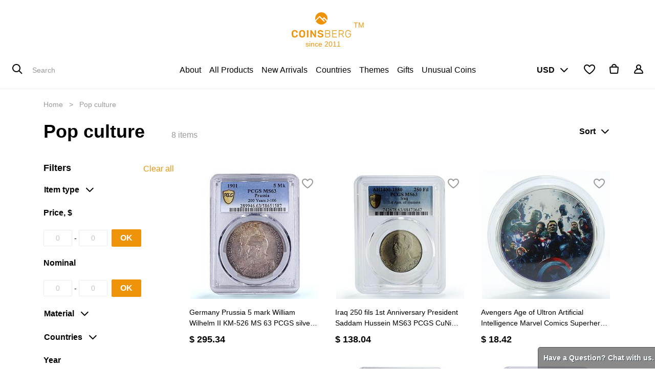

--- FILE ---
content_type: text/html; charset=utf-8
request_url: https://www.coinsberg.com/shop/category/themes-pop-culture-1491
body_size: 27769
content:

        
        <!DOCTYPE html>
        <html lang="en-US" data-website-id="1" data-oe-company-name="Coinsberg">
            <head>
                <meta charset="utf-8"/>
                <meta http-equiv="X-UA-Compatible" content="IE=edge,chrome=1"/>
                <meta name="viewport" content="width=device-width, initial-scale=1, user-scalable=no"/>

                <title>Pop culture | Coinsberg</title>
                <link type="image/x-icon" rel="shortcut icon" href="/web/image/website/1/favicon/"/>

                <script type="text/javascript">
                    var odoo = {
                        csrf_token: "de191ec28465ca1210c29a453b137e3b96f446d4o",
                    };
                </script>

                
                
            
            <meta name="generator" content="Odoo"/>

            
            
            
            <meta name="description" content="Buy Pop culture commemorative and circulation coins on coinsberg.com Free shipping, detailed photos of each item, money back guarantee, 24/7 support | Coinsberg"/>
            
            
                
                
                
                    
                        <meta property="og:type" content="website"/>
                    
                        <meta property="og:title" content="Pop culture | Coinsberg"/>
                    
                        <meta property="og:site_name" content="Coinsberg"/>
                    
                        <meta property="og:url" content="https://www.coinsberg.com/shop/category/themes-pop-culture-1491"/>
                    
                        <meta property="og:image" content="https://www.coinsberg.com/web/image/website/1/social_default_image"/>
                    
                        <meta property="og:description" content="Buy Pop culture commemorative and circulation coins on coinsberg.com Free shipping, detailed photos of each item, money back guarantee, 24/7 support | Coinsberg"/>
                    
                
                
                
                    
                        <meta name="twitter:card" content="summary_large_image"/>
                    
                        <meta name="twitter:title" content="Pop culture | Coinsberg"/>
                    
                        <meta name="twitter:image" content="https://www.coinsberg.com/web/image/website/1/social_default_image"/>
                    
                        <meta name="twitter:description" content="Buy Pop culture commemorative and circulation coins on coinsberg.com Free shipping, detailed photos of each item, money back guarantee, 24/7 support | Coinsberg"/>
                    
                
            

            
            
                
                    <link rel="alternate" hreflang="en" href="https://www.coinsberg.com/shop/category/themes-pop-culture-1491"/>
                
            

            <script type="text/javascript">
                odoo.session_info = {
                    is_admin: false,
                    is_system: false,
                    is_frontend: true,
                    translationURL: '/website/translations',
                    is_website_user: true,
                    user_id: 4
                };
                
            </script>

            <link type="text/css" rel="stylesheet" href="/web/content/213776-2fb291c/1/web.assets_common.0.css"/>
            <link type="text/css" rel="stylesheet" href="/web/content/219095-1d94eed/1/web.assets_frontend.0.css"/>
            <link type="text/css" rel="stylesheet" href="/web/content/219096-1d94eed/1/web.assets_frontend.1.css"/>
            
            
            

            <script type="text/javascript" src="/web/content/213777-2fb291c/1/web.assets_common.js"></script>
            <script type="text/javascript" src="/web/content/213768-1d94eed/1/web.assets_frontend.js"></script>
            
            
            
        
            <script type="text/javascript">
                odoo.session_info.is_public = true
                odoo.session_info.username = "Public user"
            </script>
        
                <noscript id="o_animate-no-js_fallback">
                    <style type="text/css">
                        .o_animate {
                            /* If no js - force elements rendering */
                            visibility:visible;

                            /* If browser support css animations support - reset animation */
                            -webkit-animation-name: none-dummy;
                            animation-name: none-dummy;
                        }
                    </style>
                </noscript>
            
                <script id="google_tag_manager_script">
                    
(function(w,d,s,l,i){w[l]=w[l]||[];w[l].push({'gtm.start':new Date().getTime(),event:'gtm.js'});var f=d.getElementsByTagName(s)[0],j=d.createElement(s),dl=l!='dataLayer'?'&l='+l:'';j.async=true;j.src='https://www.googletagmanager.com/gtm.js?id='+i+dl;f.parentNode.insertBefore(j,f);})(window,document,'script','dataLayer','G-71RTMD6WJB');
                </script>
            
            </head>
            <body>
                
            
        
            
        
        
            
                
            
        
        
    
            
            
        
    
            
            
        
            
            
            
        
            
            
        

            
            
        
    
            
        
<noscript id="google_tag_manager_noscript"><iframe height="0" width="0" style="display:none;visibility:hidden" src="https://www.googletagmanager.com/ns.html?id=G-71RTMD6WJB"></iframe></noscript>
        <div id="wrapwrap" class="   ">
                
            
  <div class="container-fluid bg-light">
    <div class="d-flex mt-4 mb-1 position-relative align-items-center">
      <a rel="noindex,nofollow" href="/" class="mx-auto"><img class="img-fluid" src="/website_coinsberg/static/src/img/logo/logo.svg" alt="Coinsberg Navbar Logo" title="Coinsberg Logo"/>&nbsp;TM<br/>&nbsp; &nbsp; &nbsp; &nbsp;since 2011</a>
      <div id="logo_group_right" class="dropdown-group position-absolute d-none d-lg-flex">
        
      </div>
    </div>
  </div>

        <header class=" o_no_autohide_menu">
                    <nav class="navbar navbar-expand-lg navbar-light bg-light js_header">
                        <div class="container-fluid">
                            <a href="/" class="navbar-brand logo">
            <span role="img" aria-label="Logo of Coinsberg" title="Coinsberg"><img src="/web/image/res.company/1/logo?unique=71c0b09" class="img img-fluid"/></span>
        </a>
    <button type="button" class="navbar-toggler" data-toggle="collapse" data-target="#top_menu_collapse">
                                <i class="cbi cbi-menu"></i>
        </button>
                            
            <div id="top_menu_left" class="position-absolute d-none d-lg-block" style="left: 20px">
            
        <form action="/shop" method="get">
            
    <div class="input-group">
                <div class="input-group-prepend">
                    <button type="submit" class="btn btn-secondary oe_search_button" aria-label="Search" title="Search">
                        <i class="cbi cbi-search"></i>
                    </button>
                </div>
                <input type="text" name="search" class="search-query form-control oe_search_box no-border" placeholder="Search" value=""/>
            </div>
        
        </form>
    
        </div>
        <div class="collapse navbar-collapse bg-light" id="top_menu_collapse">
                                <div class="d-flex d-lg-none border-bottom pt-3 pb-3 align-items-center bg-light mobile-menu">
                <h2 class="col mb0 mobile-menu-title">
                    Menu
                </h2>
                <button type="button" class="navbar-toggler col-auto" data-toggle="collapse" data-target="#top_menu_collapse" aria-expanded="true">
                    <i class="cbi cbi-close"></i>
                </button>
            </div>
        <ul class="nav navbar-nav mx-auto bg-light js_megamenu" id="top_menu">
                                    
        
        
            
                <li class="nav-item" name="menu_url">
                    <a rel="noindex,nofollow" role="menuitem" href="/aboutus" class="nav-link ">
                        <span>About</span>
                    </a>
                </li>
            
            
        
            
        
            
                <li class="nav-item" name="menu_url">
                    <a rel="noindex,nofollow" role="menuitem" href="/shop" class="nav-link ">
                        <span>All Products</span>
                    </a>
                </li>
            
            
        
            
        
            
                <li class="nav-item" name="menu_url">
                    <a rel="noindex,nofollow" role="menuitem" href="/shop/category/new-arrival-1693" class="nav-link ">
                        <span>New Arrivals</span>
                    </a>
                </li>
            
            
        
            
        
            
                
            
            
                
                
        <li class="nav-item dropdown megamenu megamenu-hierarchical">
            <a href="#" data-toggle="dropdown" aria-haspopup="true" aria-expanded="false" id="menu_hierarchical_1" class="nav-link dropdown-toggle no-chevron ">
                <i class="cbi cbi-left d-lg-none"></i><span>Countries</span><i class="cbi cbi-right d-lg-none"></i>
            </a>
            <div class="dropdown-menu pt-0 pb-0" aria-labelledby="menu_hierarchical_1">
                <div class="container-fluid">
                    <div class="row no-gutters bg-light">
                        <div class="col-12 col-lg-3 offset-lg-1 col-xl-2 offset-xl-2 pr-0">
                            <div class="nav flex-column nav-pills megamenu-hierarchical-tabs pt10 pb10" role="tablist" aria-orientation="vertical">
                                
                                    <a data-toggle="pill" role="tab" aria-selected="true" class="nav-link position-relative active" href="#menu_item_countries-africa-1697" aria-controls="menu_item_countries-africa-1697">
                                        Africa
                                    </a>
                                
                                    <a data-toggle="pill" role="tab" aria-selected="true" class="nav-link position-relative " href="#menu_item_countries-asia-and-middle-east-1698" aria-controls="menu_item_countries-asia-and-middle-east-1698">
                                        Asia and Middle East
                                    </a>
                                
                                    <a data-toggle="pill" role="tab" aria-selected="true" class="nav-link position-relative " href="#menu_item_countries-australia-and-oceania-1699" aria-controls="menu_item_countries-australia-and-oceania-1699">
                                        Australia and Oceania
                                    </a>
                                
                                    <a data-toggle="pill" role="tab" aria-selected="true" class="nav-link position-relative " href="#menu_item_countries-europe-1700" aria-controls="menu_item_countries-europe-1700">
                                        Europe
                                    </a>
                                
                                    <a data-toggle="pill" role="tab" aria-selected="true" class="nav-link position-relative " href="#menu_item_countries-exotic-and-historic-1701" aria-controls="menu_item_countries-exotic-and-historic-1701">
                                        Exotic and Historic
                                    </a>
                                
                                    <a data-toggle="pill" role="tab" aria-selected="true" class="nav-link position-relative " href="#menu_item_countries-north-america-1702" aria-controls="menu_item_countries-north-america-1702">
                                        North America
                                    </a>
                                
                                    <a data-toggle="pill" role="tab" aria-selected="true" class="nav-link position-relative " href="#menu_item_countries-south-america-1704" aria-controls="menu_item_countries-south-america-1704">
                                        South America
                                    </a>
                                
                            </div>
                        </div>
                        <div class="col-12 col-lg-8 main-content pl-0">
                            <div class="tab-content" id="tab_content_1">
                                
                                    
                                    <div role="tabpanel" class="tab-pane fade show active" id="menu_item_countries-africa-1697" aria-labelledby="menu_item_countries-africa-1697_tab">
                                        <a class="link-black mobile-link pt10 pb10 pl-md-icon-size collapsed" data-toggle="collapse" aria-expanded="false" id="header_countries-africa-1697" href="#collapse_countries-africa-1697" aria-controls="collapse_countries-africa-1697">
                                            Africa
                                        </a>
                                        <div class="collapse" role="tabpanel" id="collapse_countries-africa-1697" aria-labelledby="header_countries-africa-1697">
                                            <div class="row no-gutters pl-3 pl-md-icon-size">
                                                
                                                
                                                    
                                                    
                                                    <div class="col-12 col-lg-3">
                                                        
                                                            <div class="pt10 pb10">
                                                                <a class="link-black" href="/shop/category/countries-africa-1697">All</a>
                                                            </div>
                                                        
                                                            <div class="pt10 pb10">
                                                                <a class="link-black" href="/shop/category/countries-africa-eswatini-swaziland-1965"> Eswatini (Swaziland)</a>
                                                            </div>
                                                        
                                                            <div class="pt10 pb10">
                                                                <a class="link-black" href="/shop/category/countries-africa-burkina-faso-1960">Burkina Faso</a>
                                                            </div>
                                                        
                                                            <div class="pt10 pb10">
                                                                <a class="link-black" href="/shop/category/countries-africa-burundi-1985">Burundi</a>
                                                            </div>
                                                        
                                                            <div class="pt10 pb10">
                                                                <a class="link-black" href="/shop/category/countries-africa-djibouti-1955">Djibouti</a>
                                                            </div>
                                                        
                                                            <div class="pt10 pb10">
                                                                <a class="link-black" href="/shop/category/countries-africa-madagascar-1961">Madagascar</a>
                                                            </div>
                                                        
                                                            <div class="pt10 pb10">
                                                                <a class="link-black" href="/shop/category/countries-africa-mali-1987">Mali</a>
                                                            </div>
                                                        
                                                            <div class="pt10 pb10">
                                                                <a class="link-black" href="/shop/category/countries-africa-mauritania-1991">Mauritania</a>
                                                            </div>
                                                        
                                                            <div class="pt10 pb10">
                                                                <a class="link-black" href="/shop/category/countries-africa-mauritius-1971">Mauritius</a>
                                                            </div>
                                                        
                                                            <div class="pt10 pb10">
                                                                <a class="link-black" href="/shop/category/countries-africa-morocco-1968">Morocco</a>
                                                            </div>
                                                        
                                                            <div class="pt10 pb10">
                                                                <a class="link-black" href="/shop/category/countries-africa-senegal-1964">Senegal</a>
                                                            </div>
                                                        
                                                            <div class="pt10 pb10">
                                                                <a class="link-black" href="/shop/category/countries-africa-tunisia-1984">Tunisia</a>
                                                            </div>
                                                        
                                                            <div class="pt10 pb10">
                                                                <a class="link-black" href="/shop/category/countries-africa-zaire-1980">Zaire</a>
                                                            </div>
                                                        
                                                            <div class="pt10 pb10">
                                                                <a class="link-black" href="/shop/category/countries-africa-algeria-1705">Algeria</a>
                                                            </div>
                                                        
                                                            <div class="pt10 pb10">
                                                                <a class="link-black" href="/shop/category/countries-africa-angola-1706">Angola</a>
                                                            </div>
                                                        
                                                            <div class="pt10 pb10">
                                                                <a class="link-black" href="/shop/category/countries-africa-benin-1707">Benin</a>
                                                            </div>
                                                        
                                                    </div>
                                                
                                                    
                                                    
                                                    <div class="col-12 col-lg-3">
                                                        
                                                            <div class="pt10 pb10">
                                                                <a class="link-black" href="/shop/category/countries-africa-botswana-1708">Botswana</a>
                                                            </div>
                                                        
                                                            <div class="pt10 pb10">
                                                                <a class="link-black" href="/shop/category/countries-africa-car-1709">CAR</a>
                                                            </div>
                                                        
                                                            <div class="pt10 pb10">
                                                                <a class="link-black" href="/shop/category/countries-africa-cameroon-1710">Cameroon</a>
                                                            </div>
                                                        
                                                            <div class="pt10 pb10">
                                                                <a class="link-black" href="/shop/category/countries-africa-cape-verde-1711">Cape Verde</a>
                                                            </div>
                                                        
                                                            <div class="pt10 pb10">
                                                                <a class="link-black" href="/shop/category/countries-africa-ceuta-1712">Ceuta</a>
                                                            </div>
                                                        
                                                            <div class="pt10 pb10">
                                                                <a class="link-black" href="/shop/category/countries-africa-chad-1713">Chad</a>
                                                            </div>
                                                        
                                                            <div class="pt10 pb10">
                                                                <a class="link-black" href="/shop/category/countries-africa-comoros-1714">Comoros</a>
                                                            </div>
                                                        
                                                            <div class="pt10 pb10">
                                                                <a class="link-black" href="/shop/category/countries-africa-congo-1715">Congo</a>
                                                            </div>
                                                        
                                                            <div class="pt10 pb10">
                                                                <a class="link-black" href="/shop/category/countries-africa-cote-d-ivoire-1716">Cote d'Ivoire</a>
                                                            </div>
                                                        
                                                            <div class="pt10 pb10">
                                                                <a class="link-black" href="/shop/category/countries-africa-democratic-republic-of-the-congo-1717">Democratic Republic of the Congo</a>
                                                            </div>
                                                        
                                                            <div class="pt10 pb10">
                                                                <a class="link-black" href="/shop/category/countries-africa-egypt-1718">Egypt</a>
                                                            </div>
                                                        
                                                            <div class="pt10 pb10">
                                                                <a class="link-black" href="/shop/category/countries-africa-equatorial-guinea-1719">Equatorial Guinea</a>
                                                            </div>
                                                        
                                                            <div class="pt10 pb10">
                                                                <a class="link-black" href="/shop/category/countries-africa-ethiopia-1720">Ethiopia</a>
                                                            </div>
                                                        
                                                            <div class="pt10 pb10">
                                                                <a class="link-black" href="/shop/category/countries-africa-gabon-1721">Gabon</a>
                                                            </div>
                                                        
                                                            <div class="pt10 pb10">
                                                                <a class="link-black" href="/shop/category/countries-africa-gambia-1722">Gambia</a>
                                                            </div>
                                                        
                                                            <div class="pt10 pb10">
                                                                <a class="link-black" href="/shop/category/countries-africa-ghana-1723">Ghana</a>
                                                            </div>
                                                        
                                                    </div>
                                                
                                                    
                                                    
                                                    <div class="col-12 col-lg-3">
                                                        
                                                            <div class="pt10 pb10">
                                                                <a class="link-black" href="/shop/category/countries-africa-guinea-1724">Guinea</a>
                                                            </div>
                                                        
                                                            <div class="pt10 pb10">
                                                                <a class="link-black" href="/shop/category/countries-africa-guinea-bissau-1725">Guinea-Bissau</a>
                                                            </div>
                                                        
                                                            <div class="pt10 pb10">
                                                                <a class="link-black" href="/shop/category/countries-africa-kenya-1726">Kenya</a>
                                                            </div>
                                                        
                                                            <div class="pt10 pb10">
                                                                <a class="link-black" href="/shop/category/countries-africa-lesotho-1727">Lesotho</a>
                                                            </div>
                                                        
                                                            <div class="pt10 pb10">
                                                                <a class="link-black" href="/shop/category/countries-africa-liberia-1728">Liberia</a>
                                                            </div>
                                                        
                                                            <div class="pt10 pb10">
                                                                <a class="link-black" href="/shop/category/countries-africa-libya-1729">Libya</a>
                                                            </div>
                                                        
                                                            <div class="pt10 pb10">
                                                                <a class="link-black" href="/shop/category/countries-africa-malawi-1730">Malawi</a>
                                                            </div>
                                                        
                                                            <div class="pt10 pb10">
                                                                <a class="link-black" href="/shop/category/countries-africa-mozambique-1731">Mozambique</a>
                                                            </div>
                                                        
                                                            <div class="pt10 pb10">
                                                                <a class="link-black" href="/shop/category/countries-africa-namibia-1732">Namibia</a>
                                                            </div>
                                                        
                                                            <div class="pt10 pb10">
                                                                <a class="link-black" href="/shop/category/countries-africa-niger-1733">Niger</a>
                                                            </div>
                                                        
                                                            <div class="pt10 pb10">
                                                                <a class="link-black" href="/shop/category/countries-africa-nigeria-1734">Nigeria</a>
                                                            </div>
                                                        
                                                            <div class="pt10 pb10">
                                                                <a class="link-black" href="/shop/category/countries-africa-rwanda-1735">Rwanda</a>
                                                            </div>
                                                        
                                                            <div class="pt10 pb10">
                                                                <a class="link-black" href="/shop/category/countries-africa-sahrawi-republic-1736">Sahrawi Republic</a>
                                                            </div>
                                                        
                                                            <div class="pt10 pb10">
                                                                <a class="link-black" href="/shop/category/countries-africa-saint-helena-ascension-and-tristan-da-cunha-1737">Saint Helena, Ascension and Tristan da Cunha</a>
                                                            </div>
                                                        
                                                            <div class="pt10 pb10">
                                                                <a class="link-black" href="/shop/category/countries-africa-seychelles-1738">Seychelles</a>
                                                            </div>
                                                        
                                                            <div class="pt10 pb10">
                                                                <a class="link-black" href="/shop/category/countries-africa-sierra-leone-1739">Sierra Leone</a>
                                                            </div>
                                                        
                                                    </div>
                                                
                                                    
                                                    
                                                    <div class="col-12 col-lg-3">
                                                        
                                                            <div class="pt10 pb10">
                                                                <a class="link-black" href="/shop/category/countries-africa-somalia-1740">Somalia</a>
                                                            </div>
                                                        
                                                            <div class="pt10 pb10">
                                                                <a class="link-black" href="/shop/category/countries-africa-somaliland-1741">Somaliland</a>
                                                            </div>
                                                        
                                                            <div class="pt10 pb10">
                                                                <a class="link-black" href="/shop/category/countries-africa-south-africa-1742">South Africa</a>
                                                            </div>
                                                        
                                                            <div class="pt10 pb10">
                                                                <a class="link-black" href="/shop/category/countries-africa-south-sudan-1743">South Sudan</a>
                                                            </div>
                                                        
                                                            <div class="pt10 pb10">
                                                                <a class="link-black" href="/shop/category/countries-africa-st-thomas-and-prince-islands-1744">St.Thomas and Prince Islands</a>
                                                            </div>
                                                        
                                                            <div class="pt10 pb10">
                                                                <a class="link-black" href="/shop/category/countries-africa-sudan-1745">Sudan</a>
                                                            </div>
                                                        
                                                            <div class="pt10 pb10">
                                                                <a class="link-black" href="/shop/category/countries-africa-tanzania-1746">Tanzania</a>
                                                            </div>
                                                        
                                                            <div class="pt10 pb10">
                                                                <a class="link-black" href="/shop/category/countries-africa-togo-1747">Togo</a>
                                                            </div>
                                                        
                                                            <div class="pt10 pb10">
                                                                <a class="link-black" href="/shop/category/countries-africa-tonga-1748">Tonga</a>
                                                            </div>
                                                        
                                                            <div class="pt10 pb10">
                                                                <a class="link-black" href="/shop/category/countries-africa-uganda-1749">Uganda</a>
                                                            </div>
                                                        
                                                            <div class="pt10 pb10">
                                                                <a class="link-black" href="/shop/category/countries-africa-western-sahara-1750">Western Sahara</a>
                                                            </div>
                                                        
                                                            <div class="pt10 pb10">
                                                                <a class="link-black" href="/shop/category/countries-africa-zambia-1751">Zambia</a>
                                                            </div>
                                                        
                                                            <div class="pt10 pb10">
                                                                <a class="link-black" href="/shop/category/countries-africa-zimbabwe-1752">Zimbabwe</a>
                                                            </div>
                                                        
                                                    </div>
                                                
                                            </div>
                                        </div>
                                    </div>
                                
                                    
                                    <div role="tabpanel" class="tab-pane fade " id="menu_item_countries-asia-and-middle-east-1698" aria-labelledby="menu_item_countries-asia-and-middle-east-1698_tab">
                                        <a class="link-black mobile-link pt10 pb10 pl-md-icon-size collapsed" data-toggle="collapse" aria-expanded="false" id="header_countries-asia-and-middle-east-1698" href="#collapse_countries-asia-and-middle-east-1698" aria-controls="collapse_countries-asia-and-middle-east-1698">
                                            Asia and Middle East
                                        </a>
                                        <div class="collapse" role="tabpanel" id="collapse_countries-asia-and-middle-east-1698" aria-labelledby="header_countries-asia-and-middle-east-1698">
                                            <div class="row no-gutters pl-3 pl-md-icon-size">
                                                
                                                
                                                    
                                                    
                                                    <div class="col-12 col-lg-3">
                                                        
                                                            <div class="pt10 pb10">
                                                                <a class="link-black" href="/shop/category/countries-asia-and-middle-east-1698">All</a>
                                                            </div>
                                                        
                                                            <div class="pt10 pb10">
                                                                <a class="link-black" href="/shop/category/countries-asia-and-middle-east-iran-1999">Iran</a>
                                                            </div>
                                                        
                                                            <div class="pt10 pb10">
                                                                <a class="link-black" href="/shop/category/countries-asia-and-middle-east-saudi-arabia-1993">Saudi Arabia</a>
                                                            </div>
                                                        
                                                            <div class="pt10 pb10">
                                                                <a class="link-black" href="/shop/category/countries-asia-and-middle-east-afghanistan-1753">Afghanistan</a>
                                                            </div>
                                                        
                                                            <div class="pt10 pb10">
                                                                <a class="link-black" href="/shop/category/countries-asia-and-middle-east-armenia-1754">Armenia</a>
                                                            </div>
                                                        
                                                            <div class="pt10 pb10">
                                                                <a class="link-black" href="/shop/category/countries-asia-and-middle-east-azerbaijan-1755">Azerbaijan</a>
                                                            </div>
                                                        
                                                            <div class="pt10 pb10">
                                                                <a class="link-black" href="/shop/category/countries-asia-and-middle-east-bahrain-1756">Bahrain</a>
                                                            </div>
                                                        
                                                            <div class="pt10 pb10">
                                                                <a class="link-black" href="/shop/category/countries-asia-and-middle-east-bangladesh-1757">Bangladesh</a>
                                                            </div>
                                                        
                                                            <div class="pt10 pb10">
                                                                <a class="link-black" href="/shop/category/countries-asia-and-middle-east-bhutan-1758">Bhutan</a>
                                                            </div>
                                                        
                                                            <div class="pt10 pb10">
                                                                <a class="link-black" href="/shop/category/countries-asia-and-middle-east-brunei-darussalam-1759">Brunei Darussalam</a>
                                                            </div>
                                                        
                                                            <div class="pt10 pb10">
                                                                <a class="link-black" href="/shop/category/countries-asia-and-middle-east-cambodia-1760">Cambodia</a>
                                                            </div>
                                                        
                                                    </div>
                                                
                                                    
                                                    
                                                    <div class="col-12 col-lg-3">
                                                        
                                                            <div class="pt10 pb10">
                                                                <a class="link-black" href="/shop/category/countries-asia-and-middle-east-china-1761">China</a>
                                                            </div>
                                                        
                                                            <div class="pt10 pb10">
                                                                <a class="link-black" href="/shop/category/countries-asia-and-middle-east-india-1762">India</a>
                                                            </div>
                                                        
                                                            <div class="pt10 pb10">
                                                                <a class="link-black" href="/shop/category/countries-asia-and-middle-east-indonesia-1763">Indonesia</a>
                                                            </div>
                                                        
                                                            <div class="pt10 pb10">
                                                                <a class="link-black" href="/shop/category/countries-asia-and-middle-east-iraq-1764">Iraq</a>
                                                            </div>
                                                        
                                                            <div class="pt10 pb10">
                                                                <a class="link-black" href="/shop/category/countries-asia-and-middle-east-israel-1765">Israel</a>
                                                            </div>
                                                        
                                                            <div class="pt10 pb10">
                                                                <a class="link-black" href="/shop/category/countries-asia-and-middle-east-japan-1766">Japan</a>
                                                            </div>
                                                        
                                                            <div class="pt10 pb10">
                                                                <a class="link-black" href="/shop/category/countries-asia-and-middle-east-jordan-1767">Jordan</a>
                                                            </div>
                                                        
                                                            <div class="pt10 pb10">
                                                                <a class="link-black" href="/shop/category/countries-asia-and-middle-east-kazakhstan-1768">Kazakhstan</a>
                                                            </div>
                                                        
                                                            <div class="pt10 pb10">
                                                                <a class="link-black" href="/shop/category/countries-asia-and-middle-east-korea-1769">Korea</a>
                                                            </div>
                                                        
                                                            <div class="pt10 pb10">
                                                                <a class="link-black" href="/shop/category/countries-asia-and-middle-east-kuwait-1770">Kuwait</a>
                                                            </div>
                                                        
                                                            <div class="pt10 pb10">
                                                                <a class="link-black" href="/shop/category/countries-asia-and-middle-east-kyrgyzstan-1771">Kyrgyzstan</a>
                                                            </div>
                                                        
                                                    </div>
                                                
                                                    
                                                    
                                                    <div class="col-12 col-lg-3">
                                                        
                                                            <div class="pt10 pb10">
                                                                <a class="link-black" href="/shop/category/countries-asia-and-middle-east-laos-1772">Laos</a>
                                                            </div>
                                                        
                                                            <div class="pt10 pb10">
                                                                <a class="link-black" href="/shop/category/countries-asia-and-middle-east-lebanon-1773">Lebanon</a>
                                                            </div>
                                                        
                                                            <div class="pt10 pb10">
                                                                <a class="link-black" href="/shop/category/countries-asia-and-middle-east-malaysia-1774">Malaysia</a>
                                                            </div>
                                                        
                                                            <div class="pt10 pb10">
                                                                <a class="link-black" href="/shop/category/countries-asia-and-middle-east-maldives-1775">Maldives</a>
                                                            </div>
                                                        
                                                            <div class="pt10 pb10">
                                                                <a class="link-black" href="/shop/category/countries-asia-and-middle-east-mongolia-1776">Mongolia</a>
                                                            </div>
                                                        
                                                            <div class="pt10 pb10">
                                                                <a class="link-black" href="/shop/category/countries-asia-and-middle-east-myanmar-burma-1777">Myanmar (Burma)</a>
                                                            </div>
                                                        
                                                            <div class="pt10 pb10">
                                                                <a class="link-black" href="/shop/category/countries-asia-and-middle-east-nepal-1778">Nepal</a>
                                                            </div>
                                                        
                                                            <div class="pt10 pb10">
                                                                <a class="link-black" href="/shop/category/countries-asia-and-middle-east-oman-1779">Oman</a>
                                                            </div>
                                                        
                                                            <div class="pt10 pb10">
                                                                <a class="link-black" href="/shop/category/countries-asia-and-middle-east-pakistan-1780">Pakistan</a>
                                                            </div>
                                                        
                                                            <div class="pt10 pb10">
                                                                <a class="link-black" href="/shop/category/countries-asia-and-middle-east-philippines-1781">Philippines</a>
                                                            </div>
                                                        
                                                            <div class="pt10 pb10">
                                                                <a class="link-black" href="/shop/category/countries-asia-and-middle-east-qatar-1782">Qatar</a>
                                                            </div>
                                                        
                                                    </div>
                                                
                                                    
                                                    
                                                    <div class="col-12 col-lg-3">
                                                        
                                                            <div class="pt10 pb10">
                                                                <a class="link-black" href="/shop/category/countries-asia-and-middle-east-singapore-1783">Singapore</a>
                                                            </div>
                                                        
                                                            <div class="pt10 pb10">
                                                                <a class="link-black" href="/shop/category/countries-asia-and-middle-east-sri-lanka-1784">Sri Lanka</a>
                                                            </div>
                                                        
                                                            <div class="pt10 pb10">
                                                                <a class="link-black" href="/shop/category/countries-asia-and-middle-east-taiwan-republic-of-china-1785">Taiwan (Republic of China)</a>
                                                            </div>
                                                        
                                                            <div class="pt10 pb10">
                                                                <a class="link-black" href="/shop/category/countries-asia-and-middle-east-tajikistan-1786">Tajikistan</a>
                                                            </div>
                                                        
                                                            <div class="pt10 pb10">
                                                                <a class="link-black" href="/shop/category/countries-asia-and-middle-east-tatarstan-1787">Tatarstan</a>
                                                            </div>
                                                        
                                                            <div class="pt10 pb10">
                                                                <a class="link-black" href="/shop/category/countries-asia-and-middle-east-thailand-1788">Thailand</a>
                                                            </div>
                                                        
                                                            <div class="pt10 pb10">
                                                                <a class="link-black" href="/shop/category/countries-asia-and-middle-east-turkmenistan-1789">Turkmenistan</a>
                                                            </div>
                                                        
                                                            <div class="pt10 pb10">
                                                                <a class="link-black" href="/shop/category/countries-asia-and-middle-east-uae-1790">UAE</a>
                                                            </div>
                                                        
                                                            <div class="pt10 pb10">
                                                                <a class="link-black" href="/shop/category/countries-asia-and-middle-east-uzbekistan-1791">Uzbekistan</a>
                                                            </div>
                                                        
                                                            <div class="pt10 pb10">
                                                                <a class="link-black" href="/shop/category/countries-asia-and-middle-east-vietnam-1792">Vietnam</a>
                                                            </div>
                                                        
                                                            <div class="pt10 pb10">
                                                                <a class="link-black" href="/shop/category/countries-asia-and-middle-east-yemen-1793">Yemen</a>
                                                            </div>
                                                        
                                                    </div>
                                                
                                            </div>
                                        </div>
                                    </div>
                                
                                    
                                    <div role="tabpanel" class="tab-pane fade " id="menu_item_countries-australia-and-oceania-1699" aria-labelledby="menu_item_countries-australia-and-oceania-1699_tab">
                                        <a class="link-black mobile-link pt10 pb10 pl-md-icon-size collapsed" data-toggle="collapse" aria-expanded="false" id="header_countries-australia-and-oceania-1699" href="#collapse_countries-australia-and-oceania-1699" aria-controls="collapse_countries-australia-and-oceania-1699">
                                            Australia and Oceania
                                        </a>
                                        <div class="collapse" role="tabpanel" id="collapse_countries-australia-and-oceania-1699" aria-labelledby="header_countries-australia-and-oceania-1699">
                                            <div class="row no-gutters pl-3 pl-md-icon-size">
                                                
                                                
                                                    
                                                    
                                                    <div class="col-12 col-lg-3">
                                                        
                                                            <div class="pt10 pb10">
                                                                <a class="link-black" href="/shop/category/countries-australia-and-oceania-1699">All</a>
                                                            </div>
                                                        
                                                            <div class="pt10 pb10">
                                                                <a class="link-black" href="/shop/category/countries-australia-and-oceania-marshall-islands-1963">Marshall Islands</a>
                                                            </div>
                                                        
                                                            <div class="pt10 pb10">
                                                                <a class="link-black" href="/shop/category/countries-australia-and-oceania-australia-1794">Australia</a>
                                                            </div>
                                                        
                                                            <div class="pt10 pb10">
                                                                <a class="link-black" href="/shop/category/countries-australia-and-oceania-cook-islands-1795">Cook Islands</a>
                                                            </div>
                                                        
                                                            <div class="pt10 pb10">
                                                                <a class="link-black" href="/shop/category/countries-australia-and-oceania-fiji-1796">Fiji</a>
                                                            </div>
                                                        
                                                    </div>
                                                
                                                    
                                                    
                                                    <div class="col-12 col-lg-3">
                                                        
                                                            <div class="pt10 pb10">
                                                                <a class="link-black" href="/shop/category/countries-australia-and-oceania-kiribati-1797">Kiribati</a>
                                                            </div>
                                                        
                                                            <div class="pt10 pb10">
                                                                <a class="link-black" href="/shop/category/countries-australia-and-oceania-micronesia-1798">Micronesia</a>
                                                            </div>
                                                        
                                                            <div class="pt10 pb10">
                                                                <a class="link-black" href="/shop/category/countries-australia-and-oceania-nauru-1799">Nauru</a>
                                                            </div>
                                                        
                                                            <div class="pt10 pb10">
                                                                <a class="link-black" href="/shop/category/countries-australia-and-oceania-new-caledonia-1800">New Caledonia</a>
                                                            </div>
                                                        
                                                            <div class="pt10 pb10">
                                                                <a class="link-black" href="/shop/category/countries-australia-and-oceania-new-zealand-1801">New Zealand</a>
                                                            </div>
                                                        
                                                    </div>
                                                
                                                    
                                                    
                                                    <div class="col-12 col-lg-3">
                                                        
                                                            <div class="pt10 pb10">
                                                                <a class="link-black" href="/shop/category/countries-australia-and-oceania-niue-1802">Niue</a>
                                                            </div>
                                                        
                                                            <div class="pt10 pb10">
                                                                <a class="link-black" href="/shop/category/countries-australia-and-oceania-northern-mariana-islands-1803">Northern Mariana Islands</a>
                                                            </div>
                                                        
                                                            <div class="pt10 pb10">
                                                                <a class="link-black" href="/shop/category/countries-australia-and-oceania-palau-1804">Palau</a>
                                                            </div>
                                                        
                                                            <div class="pt10 pb10">
                                                                <a class="link-black" href="/shop/category/countries-australia-and-oceania-papua-new-guinea-1805">Papua New Guinea</a>
                                                            </div>
                                                        
                                                            <div class="pt10 pb10">
                                                                <a class="link-black" href="/shop/category/countries-australia-and-oceania-pitcairn-islands-1806">Pitcairn Islands</a>
                                                            </div>
                                                        
                                                    </div>
                                                
                                                    
                                                    
                                                    <div class="col-12 col-lg-3">
                                                        
                                                            <div class="pt10 pb10">
                                                                <a class="link-black" href="/shop/category/countries-australia-and-oceania-samoa-1807">Samoa</a>
                                                            </div>
                                                        
                                                            <div class="pt10 pb10">
                                                                <a class="link-black" href="/shop/category/countries-australia-and-oceania-solomon-islands-1808">Solomon Islands</a>
                                                            </div>
                                                        
                                                            <div class="pt10 pb10">
                                                                <a class="link-black" href="/shop/category/countries-australia-and-oceania-tokelau-1809">Tokelau</a>
                                                            </div>
                                                        
                                                            <div class="pt10 pb10">
                                                                <a class="link-black" href="/shop/category/countries-australia-and-oceania-tuvalu-1810">Tuvalu</a>
                                                            </div>
                                                        
                                                            <div class="pt10 pb10">
                                                                <a class="link-black" href="/shop/category/countries-australia-and-oceania-vanuatu-1811">Vanuatu</a>
                                                            </div>
                                                        
                                                    </div>
                                                
                                            </div>
                                        </div>
                                    </div>
                                
                                    
                                    <div role="tabpanel" class="tab-pane fade " id="menu_item_countries-europe-1700" aria-labelledby="menu_item_countries-europe-1700_tab">
                                        <a class="link-black mobile-link pt10 pb10 pl-md-icon-size collapsed" data-toggle="collapse" aria-expanded="false" id="header_countries-europe-1700" href="#collapse_countries-europe-1700" aria-controls="collapse_countries-europe-1700">
                                            Europe
                                        </a>
                                        <div class="collapse" role="tabpanel" id="collapse_countries-europe-1700" aria-labelledby="header_countries-europe-1700">
                                            <div class="row no-gutters pl-3 pl-md-icon-size">
                                                
                                                
                                                    
                                                    
                                                    <div class="col-12 col-lg-3">
                                                        
                                                            <div class="pt10 pb10">
                                                                <a class="link-black" href="/shop/category/countries-europe-1700">All</a>
                                                            </div>
                                                        
                                                            <div class="pt10 pb10">
                                                                <a class="link-black" href="/shop/category/countries-europe-liechtenstein-1979">Liechtenstein</a>
                                                            </div>
                                                        
                                                            <div class="pt10 pb10">
                                                                <a class="link-black" href="/shop/category/countries-europe-montenegro-1983">Montenegro</a>
                                                            </div>
                                                        
                                                            <div class="pt10 pb10">
                                                                <a class="link-black" href="/shop/category/countries-europe-serbia-1962">Serbia</a>
                                                            </div>
                                                        
                                                            <div class="pt10 pb10">
                                                                <a class="link-black" href="/shop/category/countries-europe-sweden-1967">Sweden </a>
                                                            </div>
                                                        
                                                            <div class="pt10 pb10">
                                                                <a class="link-black" href="/shop/category/countries-europe-albania-1812">Albania</a>
                                                            </div>
                                                        
                                                            <div class="pt10 pb10">
                                                                <a class="link-black" href="/shop/category/countries-europe-andorra-1813">Andorra</a>
                                                            </div>
                                                        
                                                            <div class="pt10 pb10">
                                                                <a class="link-black" href="/shop/category/countries-europe-austria-1814">Austria</a>
                                                            </div>
                                                        
                                                            <div class="pt10 pb10">
                                                                <a class="link-black" href="/shop/category/countries-europe-belarus-1815">Belarus</a>
                                                            </div>
                                                        
                                                            <div class="pt10 pb10">
                                                                <a class="link-black" href="/shop/category/countries-europe-belgium-1816">Belgium</a>
                                                            </div>
                                                        
                                                            <div class="pt10 pb10">
                                                                <a class="link-black" href="/shop/category/countries-europe-bosnia-and-herzegovina-1817">Bosnia and Herzegovina</a>
                                                            </div>
                                                        
                                                            <div class="pt10 pb10">
                                                                <a class="link-black" href="/shop/category/countries-europe-bulgaria-1818">Bulgaria</a>
                                                            </div>
                                                        
                                                            <div class="pt10 pb10">
                                                                <a class="link-black" href="/shop/category/countries-europe-croatia-1819">Croatia</a>
                                                            </div>
                                                        
                                                            <div class="pt10 pb10">
                                                                <a class="link-black" href="/shop/category/countries-europe-cyprus-1820">Cyprus</a>
                                                            </div>
                                                        
                                                    </div>
                                                
                                                    
                                                    
                                                    <div class="col-12 col-lg-3">
                                                        
                                                            <div class="pt10 pb10">
                                                                <a class="link-black" href="/shop/category/countries-europe-czech-republic-1821">Czech Republic</a>
                                                            </div>
                                                        
                                                            <div class="pt10 pb10">
                                                                <a class="link-black" href="/shop/category/countries-europe-denmark-1822">Denmark</a>
                                                            </div>
                                                        
                                                            <div class="pt10 pb10">
                                                                <a class="link-black" href="/shop/category/countries-europe-estonia-1823">Estonia</a>
                                                            </div>
                                                        
                                                            <div class="pt10 pb10">
                                                                <a class="link-black" href="/shop/category/countries-europe-finland-1824">Finland</a>
                                                            </div>
                                                        
                                                            <div class="pt10 pb10">
                                                                <a class="link-black" href="/shop/category/countries-europe-france-1825">France</a>
                                                            </div>
                                                        
                                                            <div class="pt10 pb10">
                                                                <a class="link-black" href="/shop/category/countries-europe-georgia-1826">Georgia</a>
                                                            </div>
                                                        
                                                            <div class="pt10 pb10">
                                                                <a class="link-black" href="/shop/category/countries-europe-germany-1827">Germany</a>
                                                            </div>
                                                        
                                                            <div class="pt10 pb10">
                                                                <a class="link-black" href="/shop/category/countries-europe-gibraltar-1828">Gibraltar</a>
                                                            </div>
                                                        
                                                            <div class="pt10 pb10">
                                                                <a class="link-black" href="/shop/category/countries-europe-greece-1829">Greece</a>
                                                            </div>
                                                        
                                                            <div class="pt10 pb10">
                                                                <a class="link-black" href="/shop/category/countries-europe-holy-see-vatican-city-state-1830">Holy See (Vatican City State)</a>
                                                            </div>
                                                        
                                                            <div class="pt10 pb10">
                                                                <a class="link-black" href="/shop/category/countries-europe-hungary-1831">Hungary</a>
                                                            </div>
                                                        
                                                            <div class="pt10 pb10">
                                                                <a class="link-black" href="/shop/category/countries-europe-iceland-1832">Iceland</a>
                                                            </div>
                                                        
                                                            <div class="pt10 pb10">
                                                                <a class="link-black" href="/shop/category/countries-europe-ireland-1833">Ireland</a>
                                                            </div>
                                                        
                                                            <div class="pt10 pb10">
                                                                <a class="link-black" href="/shop/category/countries-europe-isle-of-man-1834">Isle of Man</a>
                                                            </div>
                                                        
                                                    </div>
                                                
                                                    
                                                    
                                                    <div class="col-12 col-lg-3">
                                                        
                                                            <div class="pt10 pb10">
                                                                <a class="link-black" href="/shop/category/countries-europe-italy-1835">Italy</a>
                                                            </div>
                                                        
                                                            <div class="pt10 pb10">
                                                                <a class="link-black" href="/shop/category/countries-europe-latvia-1836">Latvia</a>
                                                            </div>
                                                        
                                                            <div class="pt10 pb10">
                                                                <a class="link-black" href="/shop/category/countries-europe-lithuania-1837">Lithuania</a>
                                                            </div>
                                                        
                                                            <div class="pt10 pb10">
                                                                <a class="link-black" href="/shop/category/countries-europe-luxembourg-1838">Luxembourg</a>
                                                            </div>
                                                        
                                                            <div class="pt10 pb10">
                                                                <a class="link-black" href="/shop/category/countries-europe-malta-1839">Malta</a>
                                                            </div>
                                                        
                                                            <div class="pt10 pb10">
                                                                <a class="link-black" href="/shop/category/countries-europe-moldova-1840">Moldova</a>
                                                            </div>
                                                        
                                                            <div class="pt10 pb10">
                                                                <a class="link-black" href="/shop/category/countries-europe-monaco-1841">Monaco</a>
                                                            </div>
                                                        
                                                            <div class="pt10 pb10">
                                                                <a class="link-black" href="/shop/category/countries-europe-netherlands-1842">Netherlands</a>
                                                            </div>
                                                        
                                                            <div class="pt10 pb10">
                                                                <a class="link-black" href="/shop/category/countries-europe-north-macedonia-1843">North Macedonia</a>
                                                            </div>
                                                        
                                                            <div class="pt10 pb10">
                                                                <a class="link-black" href="/shop/category/countries-europe-norway-1844">Norway</a>
                                                            </div>
                                                        
                                                            <div class="pt10 pb10">
                                                                <a class="link-black" href="/shop/category/countries-europe-poland-1845">Poland</a>
                                                            </div>
                                                        
                                                            <div class="pt10 pb10">
                                                                <a class="link-black" href="/shop/category/countries-europe-portugal-1846">Portugal</a>
                                                            </div>
                                                        
                                                            <div class="pt10 pb10">
                                                                <a class="link-black" href="/shop/category/countries-europe-romania-1847">Romania</a>
                                                            </div>
                                                        
                                                            <div class="pt10 pb10">
                                                                <a class="link-black" href="/shop/category/countries-europe-russian-federation-1848">Russian Federation</a>
                                                            </div>
                                                        
                                                    </div>
                                                
                                                    
                                                    
                                                    <div class="col-12 col-lg-3">
                                                        
                                                            <div class="pt10 pb10">
                                                                <a class="link-black" href="/shop/category/countries-europe-san-marino-1849">San Marino</a>
                                                            </div>
                                                        
                                                            <div class="pt10 pb10">
                                                                <a class="link-black" href="/shop/category/countries-europe-slovakia-1850">Slovakia</a>
                                                            </div>
                                                        
                                                            <div class="pt10 pb10">
                                                                <a class="link-black" href="/shop/category/countries-europe-slovenia-1851">Slovenia</a>
                                                            </div>
                                                        
                                                            <div class="pt10 pb10">
                                                                <a class="link-black" href="/shop/category/countries-europe-spain-1852">Spain</a>
                                                            </div>
                                                        
                                                            <div class="pt10 pb10">
                                                                <a class="link-black" href="/shop/category/countries-europe-spitzbergen-1853">Spitzbergen</a>
                                                            </div>
                                                        
                                                            <div class="pt10 pb10">
                                                                <a class="link-black" href="/shop/category/countries-europe-switzerland-1854">Switzerland</a>
                                                            </div>
                                                        
                                                            <div class="pt10 pb10">
                                                                <a class="link-black" href="/shop/category/countries-europe-transdnistria-1855">Transdnistria</a>
                                                            </div>
                                                        
                                                            <div class="pt10 pb10">
                                                                <a class="link-black" href="/shop/category/countries-europe-turkey-1856">Turkey</a>
                                                            </div>
                                                        
                                                            <div class="pt10 pb10">
                                                                <a class="link-black" href="/shop/category/countries-europe-ussr-1857">USSR</a>
                                                            </div>
                                                        
                                                            <div class="pt10 pb10">
                                                                <a class="link-black" href="/shop/category/countries-europe-ukraine-1858">Ukraine</a>
                                                            </div>
                                                        
                                                            <div class="pt10 pb10">
                                                                <a class="link-black" href="/shop/category/countries-europe-united-kingdom-1859">United Kingdom</a>
                                                            </div>
                                                        
                                                    </div>
                                                
                                            </div>
                                        </div>
                                    </div>
                                
                                    
                                    <div role="tabpanel" class="tab-pane fade " id="menu_item_countries-exotic-and-historic-1701" aria-labelledby="menu_item_countries-exotic-and-historic-1701_tab">
                                        <a class="link-black mobile-link pt10 pb10 pl-md-icon-size collapsed" data-toggle="collapse" aria-expanded="false" id="header_countries-exotic-and-historic-1701" href="#collapse_countries-exotic-and-historic-1701" aria-controls="collapse_countries-exotic-and-historic-1701">
                                            Exotic and Historic
                                        </a>
                                        <div class="collapse" role="tabpanel" id="collapse_countries-exotic-and-historic-1701" aria-labelledby="header_countries-exotic-and-historic-1701">
                                            <div class="row no-gutters pl-3 pl-md-icon-size">
                                                
                                                
                                                    
                                                    
                                                    <div class="col-12 col-lg-3">
                                                        
                                                            <div class="pt10 pb10">
                                                                <a class="link-black" href="/shop/category/countries-exotic-and-historic-1701">All</a>
                                                            </div>
                                                        
                                                            <div class="pt10 pb10">
                                                                <a class="link-black" href="/shop/category/countries-exotic-and-historic-abkhazia-1860">Abkhazia</a>
                                                            </div>
                                                        
                                                            <div class="pt10 pb10">
                                                                <a class="link-black" href="/shop/category/countries-exotic-and-historic-akrotiri-and-dhekelia-1861">Akrotiri and Dhekelia</a>
                                                            </div>
                                                        
                                                            <div class="pt10 pb10">
                                                                <a class="link-black" href="/shop/category/countries-exotic-and-historic-al-hoceima-1862">Al Hoceima</a>
                                                            </div>
                                                        
                                                            <div class="pt10 pb10">
                                                                <a class="link-black" href="/shop/category/countries-exotic-and-historic-aland-islands-1863">Aland Islands</a>
                                                            </div>
                                                        
                                                            <div class="pt10 pb10">
                                                                <a class="link-black" href="/shop/category/countries-exotic-and-historic-alderney-1864">Alderney</a>
                                                            </div>
                                                        
                                                            <div class="pt10 pb10">
                                                                <a class="link-black" href="/shop/category/countries-exotic-and-historic-amazonia-1865">Amazonia</a>
                                                            </div>
                                                        
                                                            <div class="pt10 pb10">
                                                                <a class="link-black" href="/shop/category/countries-exotic-and-historic-anjouan-island-1866">Anjouan Island</a>
                                                            </div>
                                                        
                                                            <div class="pt10 pb10">
                                                                <a class="link-black" href="/shop/category/countries-exotic-and-historic-antarctica-1867">Antarctica</a>
                                                            </div>
                                                        
                                                            <div class="pt10 pb10">
                                                                <a class="link-black" href="/shop/category/countries-exotic-and-historic-antipodes-islands-1868">Antipodes Islands</a>
                                                            </div>
                                                        
                                                            <div class="pt10 pb10">
                                                                <a class="link-black" href="/shop/category/countries-exotic-and-historic-austral-islands-1869">Austral Islands</a>
                                                            </div>
                                                        
                                                            <div class="pt10 pb10">
                                                                <a class="link-black" href="/shop/category/countries-exotic-and-historic-azad-jammu-and-kashmir-1870">Azad Jammu and Kashmir</a>
                                                            </div>
                                                        
                                                            <div class="pt10 pb10">
                                                                <a class="link-black" href="/shop/category/countries-exotic-and-historic-bailiwick-of-guernsey-1871">Bailiwick of Guernsey</a>
                                                            </div>
                                                        
                                                    </div>
                                                
                                                    
                                                    
                                                    <div class="col-12 col-lg-3">
                                                        
                                                            <div class="pt10 pb10">
                                                                <a class="link-black" href="/shop/category/countries-exotic-and-historic-bailiwick-of-jersey-1872">Bailiwick of Jersey</a>
                                                            </div>
                                                        
                                                            <div class="pt10 pb10">
                                                                <a class="link-black" href="/shop/category/countries-exotic-and-historic-bermuda-1873">Bermuda</a>
                                                            </div>
                                                        
                                                            <div class="pt10 pb10">
                                                                <a class="link-black" href="/shop/category/countries-exotic-and-historic-bonaire-sint-eustatius-and-saba-1874">Bonaire, Sint Eustatius and Saba</a>
                                                            </div>
                                                        
                                                            <div class="pt10 pb10">
                                                                <a class="link-black" href="/shop/category/countries-exotic-and-historic-bouvet-island-1875">Bouvet Island</a>
                                                            </div>
                                                        
                                                            <div class="pt10 pb10">
                                                                <a class="link-black" href="/shop/category/countries-exotic-and-historic-chatham-island-1876">Chatham Island</a>
                                                            </div>
                                                        
                                                            <div class="pt10 pb10">
                                                                <a class="link-black" href="/shop/category/countries-exotic-and-historic-chechen-republic-1877">Chechen Republic</a>
                                                            </div>
                                                        
                                                            <div class="pt10 pb10">
                                                                <a class="link-black" href="/shop/category/countries-exotic-and-historic-christmas-island-1878">Christmas Island</a>
                                                            </div>
                                                        
                                                            <div class="pt10 pb10">
                                                                <a class="link-black" href="/shop/category/countries-exotic-and-historic-cocos-keeling-islands-1879">Cocos (Keeling) Islands</a>
                                                            </div>
                                                        
                                                            <div class="pt10 pb10">
                                                                <a class="link-black" href="/shop/category/countries-exotic-and-historic-coral-sea-islands-1880">Coral Sea Islands</a>
                                                            </div>
                                                        
                                                            <div class="pt10 pb10">
                                                                <a class="link-black" href="/shop/category/countries-exotic-and-historic-elba-1881">Elba</a>
                                                            </div>
                                                        
                                                            <div class="pt10 pb10">
                                                                <a class="link-black" href="/shop/category/countries-exotic-and-historic-elobey-1882">Elobey</a>
                                                            </div>
                                                        
                                                            <div class="pt10 pb10">
                                                                <a class="link-black" href="/shop/category/countries-exotic-and-historic-falkland-islands-1883">Falkland Islands</a>
                                                            </div>
                                                        
                                                            <div class="pt10 pb10">
                                                                <a class="link-black" href="/shop/category/countries-exotic-and-historic-french-africa-1884">French Africa</a>
                                                            </div>
                                                        
                                                    </div>
                                                
                                                    
                                                    
                                                    <div class="col-12 col-lg-3">
                                                        
                                                            <div class="pt10 pb10">
                                                                <a class="link-black" href="/shop/category/countries-exotic-and-historic-french-antarctic-1885">French Antarctic</a>
                                                            </div>
                                                        
                                                            <div class="pt10 pb10">
                                                                <a class="link-black" href="/shop/category/countries-exotic-and-historic-french-antilles-1886">French Antilles</a>
                                                            </div>
                                                        
                                                            <div class="pt10 pb10">
                                                                <a class="link-black" href="/shop/category/countries-exotic-and-historic-french-polynesia-1887">French Polynesia</a>
                                                            </div>
                                                        
                                                            <div class="pt10 pb10">
                                                                <a class="link-black" href="/shop/category/countries-exotic-and-historic-hong-kong-british-1888">Hong Kong (British)</a>
                                                            </div>
                                                        
                                                            <div class="pt10 pb10">
                                                                <a class="link-black" href="/shop/category/countries-exotic-and-historic-ingushetia-1889">Ingushetia</a>
                                                            </div>
                                                        
                                                            <div class="pt10 pb10">
                                                                <a class="link-black" href="/shop/category/countries-exotic-and-historic-kingman-reef-1890">Kingman Reef</a>
                                                            </div>
                                                        
                                                            <div class="pt10 pb10">
                                                                <a class="link-black" href="/shop/category/countries-exotic-and-historic-macau-1891">Macau</a>
                                                            </div>
                                                        
                                                            <div class="pt10 pb10">
                                                                <a class="link-black" href="/shop/category/countries-exotic-and-historic-north-pole-1892">North Pole</a>
                                                            </div>
                                                        
                                                            <div class="pt10 pb10">
                                                                <a class="link-black" href="/shop/category/countries-exotic-and-historic-saint-barthelemy-1893">Saint Barthelemy</a>
                                                            </div>
                                                        
                                                            <div class="pt10 pb10">
                                                                <a class="link-black" href="/shop/category/countries-exotic-and-historic-saint-denis-1894">Saint Denis</a>
                                                            </div>
                                                        
                                                            <div class="pt10 pb10">
                                                                <a class="link-black" href="/shop/category/countries-exotic-and-historic-saint-eustatius-1895">Saint Eustatius</a>
                                                            </div>
                                                        
                                                            <div class="pt10 pb10">
                                                                <a class="link-black" href="/shop/category/countries-exotic-and-historic-saint-thomas-1896">Saint Thomas</a>
                                                            </div>
                                                        
                                                            <div class="pt10 pb10">
                                                                <a class="link-black" href="/shop/category/countries-exotic-and-historic-sakhalin-1897">Sakhalin</a>
                                                            </div>
                                                        
                                                    </div>
                                                
                                                    
                                                    
                                                    <div class="col-12 col-lg-3">
                                                        
                                                            <div class="pt10 pb10">
                                                                <a class="link-black" href="/shop/category/countries-exotic-and-historic-shetland-islands-1898">Shetland Islands</a>
                                                            </div>
                                                        
                                                            <div class="pt10 pb10">
                                                                <a class="link-black" href="/shop/category/countries-exotic-and-historic-snares-islands-1899">Snares Islands</a>
                                                            </div>
                                                        
                                                            <div class="pt10 pb10">
                                                                <a class="link-black" href="/shop/category/countries-exotic-and-historic-solander-island-1900">Solander Island</a>
                                                            </div>
                                                        
                                                            <div class="pt10 pb10">
                                                                <a class="link-black" href="/shop/category/countries-exotic-and-historic-south-ossetia-1901">South Ossetia</a>
                                                            </div>
                                                        
                                                            <div class="pt10 pb10">
                                                                <a class="link-black" href="/shop/category/countries-exotic-and-historic-south-pole-1902">South Pole</a>
                                                            </div>
                                                        
                                                            <div class="pt10 pb10">
                                                                <a class="link-black" href="/shop/category/countries-exotic-and-historic-state-of-palestine-1903">State of Palestine</a>
                                                            </div>
                                                        
                                                            <div class="pt10 pb10">
                                                                <a class="link-black" href="/shop/category/countries-exotic-and-historic-territory-of-guam-1904">Territory of Guam</a>
                                                            </div>
                                                        
                                                            <div class="pt10 pb10">
                                                                <a class="link-black" href="/shop/category/countries-exotic-and-historic-thule-air-base-greenland-1905">Thule Air Base Greenland</a>
                                                            </div>
                                                        
                                                            <div class="pt10 pb10">
                                                                <a class="link-black" href="/shop/category/countries-exotic-and-historic-tortuga-1906">Tortuga</a>
                                                            </div>
                                                        
                                                            <div class="pt10 pb10">
                                                                <a class="link-black" href="/shop/category/countries-exotic-and-historic-wales-1907">Wales</a>
                                                            </div>
                                                        
                                                    </div>
                                                
                                            </div>
                                        </div>
                                    </div>
                                
                                    
                                    <div role="tabpanel" class="tab-pane fade " id="menu_item_countries-north-america-1702" aria-labelledby="menu_item_countries-north-america-1702_tab">
                                        <a class="link-black mobile-link pt10 pb10 pl-md-icon-size collapsed" data-toggle="collapse" aria-expanded="false" id="header_countries-north-america-1702" href="#collapse_countries-north-america-1702" aria-controls="collapse_countries-north-america-1702">
                                            North America
                                        </a>
                                        <div class="collapse" role="tabpanel" id="collapse_countries-north-america-1702" aria-labelledby="header_countries-north-america-1702">
                                            <div class="row no-gutters pl-3 pl-md-icon-size">
                                                
                                                
                                                    
                                                    
                                                    <div class="col-12 col-lg-3">
                                                        
                                                            <div class="pt10 pb10">
                                                                <a class="link-black" href="/shop/category/countries-north-america-1702">All</a>
                                                            </div>
                                                        
                                                            <div class="pt10 pb10">
                                                                <a class="link-black" href="/shop/category/countries-north-america-east-caribbean-states-1992">East Caribbean States</a>
                                                            </div>
                                                        
                                                            <div class="pt10 pb10">
                                                                <a class="link-black" href="/shop/category/countries-north-america-honduras-1959">Honduras</a>
                                                            </div>
                                                        
                                                            <div class="pt10 pb10">
                                                                <a class="link-black" href="/shop/category/countries-north-america-anguilla-1908">Anguilla</a>
                                                            </div>
                                                        
                                                            <div class="pt10 pb10">
                                                                <a class="link-black" href="/shop/category/countries-north-america-aruba-1909">Aruba</a>
                                                            </div>
                                                        
                                                    </div>
                                                
                                                    
                                                    
                                                    <div class="col-12 col-lg-3">
                                                        
                                                            <div class="pt10 pb10">
                                                                <a class="link-black" href="/shop/category/countries-north-america-bahamas-1910">Bahamas</a>
                                                            </div>
                                                        
                                                            <div class="pt10 pb10">
                                                                <a class="link-black" href="/shop/category/countries-north-america-belize-1911">Belize</a>
                                                            </div>
                                                        
                                                            <div class="pt10 pb10">
                                                                <a class="link-black" href="/shop/category/countries-north-america-canada-1912">Canada</a>
                                                            </div>
                                                        
                                                            <div class="pt10 pb10">
                                                                <a class="link-black" href="/shop/category/countries-north-america-cayman-islands-1913">Cayman Islands</a>
                                                            </div>
                                                        
                                                            <div class="pt10 pb10">
                                                                <a class="link-black" href="/shop/category/countries-north-america-costa-rica-1914">Costa Rica</a>
                                                            </div>
                                                        
                                                    </div>
                                                
                                                    
                                                    
                                                    <div class="col-12 col-lg-3">
                                                        
                                                            <div class="pt10 pb10">
                                                                <a class="link-black" href="/shop/category/countries-north-america-dominican-republic-1915">Dominican Republic</a>
                                                            </div>
                                                        
                                                            <div class="pt10 pb10">
                                                                <a class="link-black" href="/shop/category/countries-north-america-jamaica-1916">Jamaica</a>
                                                            </div>
                                                        
                                                            <div class="pt10 pb10">
                                                                <a class="link-black" href="/shop/category/countries-north-america-mexico-1917">Mexico</a>
                                                            </div>
                                                        
                                                            <div class="pt10 pb10">
                                                                <a class="link-black" href="/shop/category/countries-north-america-panama-1918">Panama</a>
                                                            </div>
                                                        
                                                            <div class="pt10 pb10">
                                                                <a class="link-black" href="/shop/category/countries-north-america-sint-maarten-dutch-part-1919">Sint Maarten (Dutch part)</a>
                                                            </div>
                                                        
                                                    </div>
                                                
                                                    
                                                    
                                                    <div class="col-12 col-lg-3">
                                                        
                                                            <div class="pt10 pb10">
                                                                <a class="link-black" href="/shop/category/countries-north-america-united-states-1920">United States</a>
                                                            </div>
                                                        
                                                            <div class="pt10 pb10">
                                                                <a class="link-black" href="/shop/category/countries-north-america-virgin-islands-british-1921">Virgin Islands (British)</a>
                                                            </div>
                                                        
                                                            <div class="pt10 pb10">
                                                                <a class="link-black" href="/shop/category/countries-north-america-virgin-islands-usa-1922">Virgin Islands (USA)</a>
                                                            </div>
                                                        
                                                    </div>
                                                
                                            </div>
                                        </div>
                                    </div>
                                
                                    
                                    <div role="tabpanel" class="tab-pane fade " id="menu_item_countries-south-america-1704" aria-labelledby="menu_item_countries-south-america-1704_tab">
                                        <a class="link-black mobile-link pt10 pb10 pl-md-icon-size collapsed" data-toggle="collapse" aria-expanded="false" id="header_countries-south-america-1704" href="#collapse_countries-south-america-1704" aria-controls="collapse_countries-south-america-1704">
                                            South America
                                        </a>
                                        <div class="collapse" role="tabpanel" id="collapse_countries-south-america-1704" aria-labelledby="header_countries-south-america-1704">
                                            <div class="row no-gutters pl-3 pl-md-icon-size">
                                                
                                                
                                                    
                                                    
                                                    <div class="col-12 col-lg-3">
                                                        
                                                            <div class="pt10 pb10">
                                                                <a class="link-black" href="/shop/category/countries-south-america-1704">All</a>
                                                            </div>
                                                        
                                                            <div class="pt10 pb10">
                                                                <a class="link-black" href="/shop/category/countries-south-america-colombia-1958">Colombia</a>
                                                            </div>
                                                        
                                                            <div class="pt10 pb10">
                                                                <a class="link-black" href="/shop/category/countries-south-america-salvador-1973">Salvador</a>
                                                            </div>
                                                        
                                                            <div class="pt10 pb10">
                                                                <a class="link-black" href="/shop/category/countries-south-america-south-georgia-and-the-south-sandwich-islands-1988">South Georgia and the South Sandwich Islands</a>
                                                            </div>
                                                        
                                                            <div class="pt10 pb10">
                                                                <a class="link-black" href="/shop/category/countries-south-america-suriname-1994">Suriname</a>
                                                            </div>
                                                        
                                                            <div class="pt10 pb10">
                                                                <a class="link-black" href="/shop/category/countries-south-america-trinidad-and-tobago-1970">Trinidad and Tobago</a>
                                                            </div>
                                                        
                                                    </div>
                                                
                                                    
                                                    
                                                    <div class="col-12 col-lg-3">
                                                        
                                                            <div class="pt10 pb10">
                                                                <a class="link-black" href="/shop/category/countries-south-america-turks-and-caicos-1995">Turks and Caicos</a>
                                                            </div>
                                                        
                                                            <div class="pt10 pb10">
                                                                <a class="link-black" href="/shop/category/countries-south-america-antigua-and-barbuda-1923">Antigua and Barbuda</a>
                                                            </div>
                                                        
                                                            <div class="pt10 pb10">
                                                                <a class="link-black" href="/shop/category/countries-south-america-argentina-1924">Argentina</a>
                                                            </div>
                                                        
                                                            <div class="pt10 pb10">
                                                                <a class="link-black" href="/shop/category/countries-south-america-barbados-1925">Barbados</a>
                                                            </div>
                                                        
                                                            <div class="pt10 pb10">
                                                                <a class="link-black" href="/shop/category/countries-south-america-bolivia-1926">Bolivia</a>
                                                            </div>
                                                        
                                                            <div class="pt10 pb10">
                                                                <a class="link-black" href="/shop/category/countries-south-america-brazil-1927">Brazil</a>
                                                            </div>
                                                        
                                                    </div>
                                                
                                                    
                                                    
                                                    <div class="col-12 col-lg-3">
                                                        
                                                            <div class="pt10 pb10">
                                                                <a class="link-black" href="/shop/category/countries-south-america-chile-1928">Chile</a>
                                                            </div>
                                                        
                                                            <div class="pt10 pb10">
                                                                <a class="link-black" href="/shop/category/countries-south-america-ecuador-1929">Ecuador</a>
                                                            </div>
                                                        
                                                            <div class="pt10 pb10">
                                                                <a class="link-black" href="/shop/category/countries-south-america-guatemala-1930">Guatemala</a>
                                                            </div>
                                                        
                                                            <div class="pt10 pb10">
                                                                <a class="link-black" href="/shop/category/countries-south-america-guyana-1931">Guyana</a>
                                                            </div>
                                                        
                                                            <div class="pt10 pb10">
                                                                <a class="link-black" href="/shop/category/countries-south-america-haiti-1932">Haiti</a>
                                                            </div>
                                                        
                                                            <div class="pt10 pb10">
                                                                <a class="link-black" href="/shop/category/countries-south-america-havana-1933">Havana</a>
                                                            </div>
                                                        
                                                    </div>
                                                
                                                    
                                                    
                                                    <div class="col-12 col-lg-3">
                                                        
                                                            <div class="pt10 pb10">
                                                                <a class="link-black" href="/shop/category/countries-south-america-nicaragua-1934">Nicaragua</a>
                                                            </div>
                                                        
                                                            <div class="pt10 pb10">
                                                                <a class="link-black" href="/shop/category/countries-south-america-paraguay-1935">Paraguay</a>
                                                            </div>
                                                        
                                                            <div class="pt10 pb10">
                                                                <a class="link-black" href="/shop/category/countries-south-america-peru-1936">Peru</a>
                                                            </div>
                                                        
                                                            <div class="pt10 pb10">
                                                                <a class="link-black" href="/shop/category/countries-south-america-uruguay-1937">Uruguay</a>
                                                            </div>
                                                        
                                                            <div class="pt10 pb10">
                                                                <a class="link-black" href="/shop/category/countries-south-america-venezuela-1938">Venezuela</a>
                                                            </div>
                                                        
                                                    </div>
                                                
                                            </div>
                                        </div>
                                    </div>
                                
                            </div>
                        </div>
                    </div>
                </div>
            </div>
        </li>
    
            
        
            
        
            
                
            
            
                
                
        <li class="nav-item dropdown megamenu megamenu-hierarchical">
            <a href="#" data-toggle="dropdown" aria-haspopup="true" aria-expanded="false" id="menu_hierarchical_3" class="nav-link dropdown-toggle no-chevron ">
                <i class="cbi cbi-left d-lg-none"></i><span>Themes</span><i class="cbi cbi-right d-lg-none"></i>
            </a>
            <div class="dropdown-menu pt-0 pb-0" aria-labelledby="menu_hierarchical_3">
                <div class="container-fluid">
                    <div class="row no-gutters bg-light">
                        <div class="col-12 col-lg-3 offset-lg-1 col-xl-2 offset-xl-2 pr-0">
                            <div class="nav flex-column nav-pills megamenu-hierarchical-tabs pt10 pb10" role="tablist" aria-orientation="vertical">
                                
                                    <a data-toggle="pill" role="tab" aria-selected="true" class="nav-link position-relative active" href="#menu_item_themes-world-of-nature-1437" aria-controls="menu_item_themes-world-of-nature-1437">
                                        World of Nature
                                    </a>
                                
                                    <a data-toggle="pill" role="tab" aria-selected="true" class="nav-link position-relative " href="#menu_item_themes-amazing-wildlife-1441" aria-controls="menu_item_themes-amazing-wildlife-1441">
                                        Amazing Wildlife
                                    </a>
                                
                                    <a data-toggle="pill" role="tab" aria-selected="true" class="nav-link position-relative " href="#menu_item_themes-lunar-calendar-1447" aria-controls="menu_item_themes-lunar-calendar-1447">
                                        Lunar Calendar
                                    </a>
                                
                                    <a data-toggle="pill" role="tab" aria-selected="true" class="nav-link position-relative " href="#menu_item_themes-zodiac-signs-1500" aria-controls="menu_item_themes-zodiac-signs-1500">
                                        Zodiac Signs
                                    </a>
                                
                                    <a data-toggle="pill" role="tab" aria-selected="true" class="nav-link position-relative " href="#menu_item_themes-events-history-and-personalities-1460" aria-controls="menu_item_themes-events-history-and-personalities-1460">
                                        Events, History and Personalities
                                    </a>
                                
                                    <a data-toggle="pill" role="tab" aria-selected="true" class="nav-link position-relative " href="#menu_item_themes-science-and-development-1468" aria-controls="menu_item_themes-science-and-development-1468">
                                        Science and Development
                                    </a>
                                
                                    <a data-toggle="pill" role="tab" aria-selected="true" class="nav-link position-relative " href="#menu_item_themes-religion-and-beliefs-1472" aria-controls="menu_item_themes-religion-and-beliefs-1472">
                                        Religion and Beliefs
                                    </a>
                                
                                    <a data-toggle="pill" role="tab" aria-selected="true" class="nav-link position-relative " href="#menu_item_themes-folklore-and-traditions-1478" aria-controls="menu_item_themes-folklore-and-traditions-1478">
                                        Folklore and Traditions
                                    </a>
                                
                                    <a data-toggle="pill" role="tab" aria-selected="true" class="nav-link position-relative " href="#menu_item_themes-love-and-luck-1482" aria-controls="menu_item_themes-love-and-luck-1482">
                                        Love and Luck
                                    </a>
                                
                                    <a data-toggle="pill" role="tab" aria-selected="true" class="nav-link position-relative " href="#menu_item_themes-masterpieces-of-art-and-architecture-1485" aria-controls="menu_item_themes-masterpieces-of-art-and-architecture-1485">
                                        Masterpieces of Art and Architecture
                                    </a>
                                
                                    <a data-toggle="pill" role="tab" aria-selected="true" class="nav-link position-relative " href="#menu_item_themes-pop-culture-1491" aria-controls="menu_item_themes-pop-culture-1491">
                                        Pop culture
                                    </a>
                                
                                    <a data-toggle="pill" role="tab" aria-selected="true" class="nav-link position-relative " href="#menu_item_themes-ships-aircraft-and-other-vehicles-1494" aria-controls="menu_item_themes-ships-aircraft-and-other-vehicles-1494">
                                        Ships, Aircraft and other Vehicles
                                    </a>
                                
                                    <a data-toggle="pill" role="tab" aria-selected="true" class="nav-link position-relative " href="#menu_item_themes-sport-1513" aria-controls="menu_item_themes-sport-1513">
                                        Sport
                                    </a>
                                
                                    <a data-toggle="pill" role="tab" aria-selected="true" class="nav-link position-relative " href="#menu_item_themes-annual-collections-1518" aria-controls="menu_item_themes-annual-collections-1518">
                                        Annual Collections
                                    </a>
                                
                                    <a data-toggle="pill" role="tab" aria-selected="true" class="nav-link position-relative " href="#menu_item_themes-small-mintage-1519" aria-controls="menu_item_themes-small-mintage-1519">
                                        Small Mintage
                                    </a>
                                
                                    <a data-toggle="pill" role="tab" aria-selected="true" class="nav-link position-relative " href="#menu_item_themes-space-and-astronomy-1520" aria-controls="menu_item_themes-space-and-astronomy-1520">
                                        Space and Astronomy
                                    </a>
                                
                            </div>
                        </div>
                        <div class="col-12 col-lg-8 main-content pl-0">
                            <div class="tab-content" id="tab_content_3">
                                
                                    
                                    <div role="tabpanel" class="tab-pane fade show active" id="menu_item_themes-world-of-nature-1437" aria-labelledby="menu_item_themes-world-of-nature-1437_tab">
                                        <a class="link-black mobile-link pt10 pb10 pl-md-icon-size collapsed" data-toggle="collapse" aria-expanded="false" id="header_themes-world-of-nature-1437" href="#collapse_themes-world-of-nature-1437" aria-controls="collapse_themes-world-of-nature-1437">
                                            World of Nature
                                        </a>
                                        <div class="collapse" role="tabpanel" id="collapse_themes-world-of-nature-1437" aria-labelledby="header_themes-world-of-nature-1437">
                                            <div class="row no-gutters pl-3 pl-md-icon-size">
                                                
                                                
                                                    
                                                    
                                                    <div class="col-12 col-lg-3">
                                                        
                                                            <div class="pt10 pb10">
                                                                <a class="link-black" href="/shop/category/themes-world-of-nature-1437">All</a>
                                                            </div>
                                                        
                                                    </div>
                                                
                                                    
                                                    
                                                    <div class="col-12 col-lg-3">
                                                        
                                                            <div class="pt10 pb10">
                                                                <a class="link-black" href="/shop/category/themes-world-of-nature-nature-1438">Nature</a>
                                                            </div>
                                                        
                                                    </div>
                                                
                                                    
                                                    
                                                    <div class="col-12 col-lg-3">
                                                        
                                                            <div class="pt10 pb10">
                                                                <a class="link-black" href="/shop/category/themes-world-of-nature-flowers-and-plants-1439">Flowers and Plants</a>
                                                            </div>
                                                        
                                                    </div>
                                                
                                                    
                                                    
                                                    <div class="col-12 col-lg-3">
                                                        
                                                    </div>
                                                
                                            </div>
                                        </div>
                                    </div>
                                
                                    
                                    <div role="tabpanel" class="tab-pane fade " id="menu_item_themes-amazing-wildlife-1441" aria-labelledby="menu_item_themes-amazing-wildlife-1441_tab">
                                        <a class="link-black mobile-link pt10 pb10 pl-md-icon-size collapsed" data-toggle="collapse" aria-expanded="false" id="header_themes-amazing-wildlife-1441" href="#collapse_themes-amazing-wildlife-1441" aria-controls="collapse_themes-amazing-wildlife-1441">
                                            Amazing Wildlife
                                        </a>
                                        <div class="collapse" role="tabpanel" id="collapse_themes-amazing-wildlife-1441" aria-labelledby="header_themes-amazing-wildlife-1441">
                                            <div class="row no-gutters pl-3 pl-md-icon-size">
                                                
                                                
                                                    
                                                    
                                                    <div class="col-12 col-lg-3">
                                                        
                                                            <div class="pt10 pb10">
                                                                <a class="link-black" href="/shop/category/themes-amazing-wildlife-1441">All</a>
                                                            </div>
                                                        
                                                            <div class="pt10 pb10">
                                                                <a class="link-black" href="/shop/category/themes-amazing-wildlife-water-inhabitants-1442">Water Inhabitants</a>
                                                            </div>
                                                        
                                                    </div>
                                                
                                                    
                                                    
                                                    <div class="col-12 col-lg-3">
                                                        
                                                            <div class="pt10 pb10">
                                                                <a class="link-black" href="/shop/category/themes-amazing-wildlife-land-animals-1443">Land Animals</a>
                                                            </div>
                                                        
                                                            <div class="pt10 pb10">
                                                                <a class="link-black" href="/shop/category/themes-amazing-wildlife-soaring-in-the-air-1444">Soaring in the Air</a>
                                                            </div>
                                                        
                                                    </div>
                                                
                                                    
                                                    
                                                    <div class="col-12 col-lg-3">
                                                        
                                                            <div class="pt10 pb10">
                                                                <a class="link-black" href="/shop/category/themes-amazing-wildlife-insects-1445">Insects</a>
                                                            </div>
                                                        
                                                            <div class="pt10 pb10">
                                                                <a class="link-black" href="/shop/category/themes-amazing-wildlife-reptiles-1446">Reptiles</a>
                                                            </div>
                                                        
                                                    </div>
                                                
                                                    
                                                    
                                                    <div class="col-12 col-lg-3">
                                                        
                                                    </div>
                                                
                                            </div>
                                        </div>
                                    </div>
                                
                                    
                                    <div role="tabpanel" class="tab-pane fade " id="menu_item_themes-lunar-calendar-1447" aria-labelledby="menu_item_themes-lunar-calendar-1447_tab">
                                        <a class="link-black mobile-link pt10 pb10 pl-md-icon-size collapsed" data-toggle="collapse" aria-expanded="false" id="header_themes-lunar-calendar-1447" href="#collapse_themes-lunar-calendar-1447" aria-controls="collapse_themes-lunar-calendar-1447">
                                            Lunar Calendar
                                        </a>
                                        <div class="collapse" role="tabpanel" id="collapse_themes-lunar-calendar-1447" aria-labelledby="header_themes-lunar-calendar-1447">
                                            <div class="row no-gutters pl-3 pl-md-icon-size">
                                                
                                                
                                                    
                                                    
                                                    <div class="col-12 col-lg-3">
                                                        
                                                            <div class="pt10 pb10">
                                                                <a class="link-black" href="/shop/category/themes-lunar-calendar-1447">All</a>
                                                            </div>
                                                        
                                                            <div class="pt10 pb10">
                                                                <a class="link-black" href="/shop/category/themes-lunar-calendar-year-of-the-monkey-1448">Year of the Monkey</a>
                                                            </div>
                                                        
                                                            <div class="pt10 pb10">
                                                                <a class="link-black" href="/shop/category/themes-lunar-calendar-year-of-the-goat-1449">Year of the Goat</a>
                                                            </div>
                                                        
                                                            <div class="pt10 pb10">
                                                                <a class="link-black" href="/shop/category/themes-lunar-calendar-year-of-the-horse-1450">Year of the Horse</a>
                                                            </div>
                                                        
                                                    </div>
                                                
                                                    
                                                    
                                                    <div class="col-12 col-lg-3">
                                                        
                                                            <div class="pt10 pb10">
                                                                <a class="link-black" href="/shop/category/themes-lunar-calendar-year-of-the-snake-1451">Year of the Snake</a>
                                                            </div>
                                                        
                                                            <div class="pt10 pb10">
                                                                <a class="link-black" href="/shop/category/themes-lunar-calendar-year-of-the-dragon-1452">Year of the Dragon</a>
                                                            </div>
                                                        
                                                            <div class="pt10 pb10">
                                                                <a class="link-black" href="/shop/category/themes-lunar-calendar-year-of-the-rabbit-1453">Year of the Rabbit</a>
                                                            </div>
                                                        
                                                            <div class="pt10 pb10">
                                                                <a class="link-black" href="/shop/category/themes-lunar-calendar-year-of-the-tiger-1454">Year of the Tiger</a>
                                                            </div>
                                                        
                                                    </div>
                                                
                                                    
                                                    
                                                    <div class="col-12 col-lg-3">
                                                        
                                                            <div class="pt10 pb10">
                                                                <a class="link-black" href="/shop/category/themes-lunar-calendar-year-of-the-ox-1455">Year of the Ox</a>
                                                            </div>
                                                        
                                                            <div class="pt10 pb10">
                                                                <a class="link-black" href="/shop/category/themes-lunar-calendar-year-of-the-mouse-1456">Year of the Mouse</a>
                                                            </div>
                                                        
                                                            <div class="pt10 pb10">
                                                                <a class="link-black" href="/shop/category/themes-lunar-calendar-year-of-the-pig-1457">Year of the Pig</a>
                                                            </div>
                                                        
                                                            <div class="pt10 pb10">
                                                                <a class="link-black" href="/shop/category/themes-lunar-calendar-year-of-the-dog-1458">Year of the Dog</a>
                                                            </div>
                                                        
                                                    </div>
                                                
                                                    
                                                    
                                                    <div class="col-12 col-lg-3">
                                                        
                                                            <div class="pt10 pb10">
                                                                <a class="link-black" href="/shop/category/themes-lunar-calendar-year-of-the-rooster-1459">Year of the Rooster</a>
                                                            </div>
                                                        
                                                    </div>
                                                
                                            </div>
                                        </div>
                                    </div>
                                
                                    
                                    <div role="tabpanel" class="tab-pane fade " id="menu_item_themes-zodiac-signs-1500" aria-labelledby="menu_item_themes-zodiac-signs-1500_tab">
                                        <a class="link-black mobile-link pt10 pb10 pl-md-icon-size collapsed" data-toggle="collapse" aria-expanded="false" id="header_themes-zodiac-signs-1500" href="#collapse_themes-zodiac-signs-1500" aria-controls="collapse_themes-zodiac-signs-1500">
                                            Zodiac Signs
                                        </a>
                                        <div class="collapse" role="tabpanel" id="collapse_themes-zodiac-signs-1500" aria-labelledby="header_themes-zodiac-signs-1500">
                                            <div class="row no-gutters pl-3 pl-md-icon-size">
                                                
                                                
                                                    
                                                    
                                                    <div class="col-12 col-lg-3">
                                                        
                                                            <div class="pt10 pb10">
                                                                <a class="link-black" href="/shop/category/themes-zodiac-signs-1500">All</a>
                                                            </div>
                                                        
                                                            <div class="pt10 pb10">
                                                                <a class="link-black" href="/shop/category/themes-zodiac-signs-aries-1501">Aries</a>
                                                            </div>
                                                        
                                                            <div class="pt10 pb10">
                                                                <a class="link-black" href="/shop/category/themes-zodiac-signs-taurus-1502">Taurus</a>
                                                            </div>
                                                        
                                                            <div class="pt10 pb10">
                                                                <a class="link-black" href="/shop/category/themes-zodiac-signs-gemini-1503">Gemini</a>
                                                            </div>
                                                        
                                                    </div>
                                                
                                                    
                                                    
                                                    <div class="col-12 col-lg-3">
                                                        
                                                            <div class="pt10 pb10">
                                                                <a class="link-black" href="/shop/category/themes-zodiac-signs-cancer-1504">Cancer</a>
                                                            </div>
                                                        
                                                            <div class="pt10 pb10">
                                                                <a class="link-black" href="/shop/category/themes-zodiac-signs-lion-1505">Lion</a>
                                                            </div>
                                                        
                                                            <div class="pt10 pb10">
                                                                <a class="link-black" href="/shop/category/themes-zodiac-signs-virgo-1506">Virgo</a>
                                                            </div>
                                                        
                                                            <div class="pt10 pb10">
                                                                <a class="link-black" href="/shop/category/themes-zodiac-signs-libra-1507">Libra</a>
                                                            </div>
                                                        
                                                    </div>
                                                
                                                    
                                                    
                                                    <div class="col-12 col-lg-3">
                                                        
                                                            <div class="pt10 pb10">
                                                                <a class="link-black" href="/shop/category/themes-zodiac-signs-sagittarius-1508">Sagittarius</a>
                                                            </div>
                                                        
                                                            <div class="pt10 pb10">
                                                                <a class="link-black" href="/shop/category/themes-zodiac-signs-capricorn-1509">Capricorn</a>
                                                            </div>
                                                        
                                                            <div class="pt10 pb10">
                                                                <a class="link-black" href="/shop/category/themes-zodiac-signs-aquarius-1510">Aquarius</a>
                                                            </div>
                                                        
                                                            <div class="pt10 pb10">
                                                                <a class="link-black" href="/shop/category/themes-zodiac-signs-pisces-1511">Pisces</a>
                                                            </div>
                                                        
                                                    </div>
                                                
                                                    
                                                    
                                                    <div class="col-12 col-lg-3">
                                                        
                                                            <div class="pt10 pb10">
                                                                <a class="link-black" href="/shop/category/themes-zodiac-signs-scorpio-1512">Scorpio</a>
                                                            </div>
                                                        
                                                    </div>
                                                
                                            </div>
                                        </div>
                                    </div>
                                
                                    
                                    <div role="tabpanel" class="tab-pane fade " id="menu_item_themes-events-history-and-personalities-1460" aria-labelledby="menu_item_themes-events-history-and-personalities-1460_tab">
                                        <a class="link-black mobile-link pt10 pb10 pl-md-icon-size collapsed" data-toggle="collapse" aria-expanded="false" id="header_themes-events-history-and-personalities-1460" href="#collapse_themes-events-history-and-personalities-1460" aria-controls="collapse_themes-events-history-and-personalities-1460">
                                            Events, History and Personalities
                                        </a>
                                        <div class="collapse" role="tabpanel" id="collapse_themes-events-history-and-personalities-1460" aria-labelledby="header_themes-events-history-and-personalities-1460">
                                            <div class="row no-gutters pl-3 pl-md-icon-size">
                                                
                                                
                                                    
                                                    
                                                    <div class="col-12 col-lg-3">
                                                        
                                                            <div class="pt10 pb10">
                                                                <a class="link-black" href="/shop/category/themes-events-history-and-personalities-1460">All</a>
                                                            </div>
                                                        
                                                            <div class="pt10 pb10">
                                                                <a class="link-black" href="/shop/category/themes-events-history-and-personalities-holidays-1461">Holidays</a>
                                                            </div>
                                                        
                                                    </div>
                                                
                                                    
                                                    
                                                    <div class="col-12 col-lg-3">
                                                        
                                                            <div class="pt10 pb10">
                                                                <a class="link-black" href="/shop/category/themes-events-history-and-personalities-personalities-1462">Personalities</a>
                                                            </div>
                                                        
                                                            <div class="pt10 pb10">
                                                                <a class="link-black" href="/shop/category/themes-events-history-and-personalities-history-1463">History</a>
                                                            </div>
                                                        
                                                    </div>
                                                
                                                    
                                                    
                                                    <div class="col-12 col-lg-3">
                                                        
                                                            <div class="pt10 pb10">
                                                                <a class="link-black" href="/shop/category/themes-events-history-and-personalities-tragedy-1464">Tragedy</a>
                                                            </div>
                                                        
                                                            <div class="pt10 pb10">
                                                                <a class="link-black" href="/shop/category/themes-events-history-and-personalities-war-1465">War</a>
                                                            </div>
                                                        
                                                    </div>
                                                
                                                    
                                                    
                                                    <div class="col-12 col-lg-3">
                                                        
                                                            <div class="pt10 pb10">
                                                                <a class="link-black" href="/shop/category/themes-events-history-and-personalities-revolution-1466">Revolution</a>
                                                            </div>
                                                        
                                                            <div class="pt10 pb10">
                                                                <a class="link-black" href="/shop/category/themes-events-history-and-personalities-anniversaries-1467">Anniversaries</a>
                                                            </div>
                                                        
                                                    </div>
                                                
                                            </div>
                                        </div>
                                    </div>
                                
                                    
                                    <div role="tabpanel" class="tab-pane fade " id="menu_item_themes-science-and-development-1468" aria-labelledby="menu_item_themes-science-and-development-1468_tab">
                                        <a class="link-black mobile-link pt10 pb10 pl-md-icon-size collapsed" data-toggle="collapse" aria-expanded="false" id="header_themes-science-and-development-1468" href="#collapse_themes-science-and-development-1468" aria-controls="collapse_themes-science-and-development-1468">
                                            Science and Development
                                        </a>
                                        <div class="collapse" role="tabpanel" id="collapse_themes-science-and-development-1468" aria-labelledby="header_themes-science-and-development-1468">
                                            <div class="row no-gutters pl-3 pl-md-icon-size">
                                                
                                                
                                                    
                                                    
                                                    <div class="col-12 col-lg-3">
                                                        
                                                            <div class="pt10 pb10">
                                                                <a class="link-black" href="/shop/category/themes-science-and-development-1468">All</a>
                                                            </div>
                                                        
                                                    </div>
                                                
                                                    
                                                    
                                                    <div class="col-12 col-lg-3">
                                                        
                                                            <div class="pt10 pb10">
                                                                <a class="link-black" href="/shop/category/themes-science-and-development-it-1469">IT</a>
                                                            </div>
                                                        
                                                    </div>
                                                
                                                    
                                                    
                                                    <div class="col-12 col-lg-3">
                                                        
                                                            <div class="pt10 pb10">
                                                                <a class="link-black" href="/shop/category/themes-science-and-development-education-1470">Education</a>
                                                            </div>
                                                        
                                                    </div>
                                                
                                                    
                                                    
                                                    <div class="col-12 col-lg-3">
                                                        
                                                            <div class="pt10 pb10">
                                                                <a class="link-black" href="/shop/category/themes-science-and-development-technology-and-development-1471">Technology and Development</a>
                                                            </div>
                                                        
                                                    </div>
                                                
                                            </div>
                                        </div>
                                    </div>
                                
                                    
                                    <div role="tabpanel" class="tab-pane fade " id="menu_item_themes-religion-and-beliefs-1472" aria-labelledby="menu_item_themes-religion-and-beliefs-1472_tab">
                                        <a class="link-black mobile-link pt10 pb10 pl-md-icon-size collapsed" data-toggle="collapse" aria-expanded="false" id="header_themes-religion-and-beliefs-1472" href="#collapse_themes-religion-and-beliefs-1472" aria-controls="collapse_themes-religion-and-beliefs-1472">
                                            Religion and Beliefs
                                        </a>
                                        <div class="collapse" role="tabpanel" id="collapse_themes-religion-and-beliefs-1472" aria-labelledby="header_themes-religion-and-beliefs-1472">
                                            <div class="row no-gutters pl-3 pl-md-icon-size">
                                                
                                                
                                                    
                                                    
                                                    <div class="col-12 col-lg-3">
                                                        
                                                            <div class="pt10 pb10">
                                                                <a class="link-black" href="/shop/category/themes-religion-and-beliefs-1472">All</a>
                                                            </div>
                                                        
                                                            <div class="pt10 pb10">
                                                                <a class="link-black" href="/shop/category/themes-religion-and-beliefs-religion-1473">Religion</a>
                                                            </div>
                                                        
                                                    </div>
                                                
                                                    
                                                    
                                                    <div class="col-12 col-lg-3">
                                                        
                                                            <div class="pt10 pb10">
                                                                <a class="link-black" href="/shop/category/themes-religion-and-beliefs-catholicism-and-pope-1474">Catholicism and Pope</a>
                                                            </div>
                                                        
                                                            <div class="pt10 pb10">
                                                                <a class="link-black" href="/shop/category/themes-religion-and-beliefs-christianity-1475">Christianity</a>
                                                            </div>
                                                        
                                                    </div>
                                                
                                                    
                                                    
                                                    <div class="col-12 col-lg-3">
                                                        
                                                            <div class="pt10 pb10">
                                                                <a class="link-black" href="/shop/category/themes-religion-and-beliefs-islam-1476">Islam</a>
                                                            </div>
                                                        
                                                            <div class="pt10 pb10">
                                                                <a class="link-black" href="/shop/category/themes-religion-and-beliefs-other-beliefs-1477">Other Beliefs</a>
                                                            </div>
                                                        
                                                    </div>
                                                
                                                    
                                                    
                                                    <div class="col-12 col-lg-3">
                                                        
                                                    </div>
                                                
                                            </div>
                                        </div>
                                    </div>
                                
                                    
                                    <div role="tabpanel" class="tab-pane fade " id="menu_item_themes-folklore-and-traditions-1478" aria-labelledby="menu_item_themes-folklore-and-traditions-1478_tab">
                                        <a class="link-black mobile-link pt10 pb10 pl-md-icon-size collapsed" data-toggle="collapse" aria-expanded="false" id="header_themes-folklore-and-traditions-1478" href="#collapse_themes-folklore-and-traditions-1478" aria-controls="collapse_themes-folklore-and-traditions-1478">
                                            Folklore and Traditions
                                        </a>
                                        <div class="collapse" role="tabpanel" id="collapse_themes-folklore-and-traditions-1478" aria-labelledby="header_themes-folklore-and-traditions-1478">
                                            <div class="row no-gutters pl-3 pl-md-icon-size">
                                                
                                                
                                                    
                                                    
                                                    <div class="col-12 col-lg-3">
                                                        
                                                            <div class="pt10 pb10">
                                                                <a class="link-black" href="/shop/category/themes-folklore-and-traditions-1478">All</a>
                                                            </div>
                                                        
                                                    </div>
                                                
                                                    
                                                    
                                                    <div class="col-12 col-lg-3">
                                                        
                                                            <div class="pt10 pb10">
                                                                <a class="link-black" href="/shop/category/themes-folklore-and-traditions-mythology-1479">Mythology</a>
                                                            </div>
                                                        
                                                    </div>
                                                
                                                    
                                                    
                                                    <div class="col-12 col-lg-3">
                                                        
                                                            <div class="pt10 pb10">
                                                                <a class="link-black" href="/shop/category/themes-folklore-and-traditions-folklore-1480">Folklore</a>
                                                            </div>
                                                        
                                                    </div>
                                                
                                                    
                                                    
                                                    <div class="col-12 col-lg-3">
                                                        
                                                            <div class="pt10 pb10">
                                                                <a class="link-black" href="/shop/category/themes-folklore-and-traditions-civilizations-1481">Civilizations</a>
                                                            </div>
                                                        
                                                    </div>
                                                
                                            </div>
                                        </div>
                                    </div>
                                
                                    
                                    <div role="tabpanel" class="tab-pane fade " id="menu_item_themes-love-and-luck-1482" aria-labelledby="menu_item_themes-love-and-luck-1482_tab">
                                        <a class="link-black mobile-link pt10 pb10 pl-md-icon-size collapsed" data-toggle="collapse" aria-expanded="false" id="header_themes-love-and-luck-1482" href="#collapse_themes-love-and-luck-1482" aria-controls="collapse_themes-love-and-luck-1482">
                                            Love and Luck
                                        </a>
                                        <div class="collapse" role="tabpanel" id="collapse_themes-love-and-luck-1482" aria-labelledby="header_themes-love-and-luck-1482">
                                            <div class="row no-gutters pl-3 pl-md-icon-size">
                                                
                                                
                                                    
                                                    
                                                    <div class="col-12 col-lg-3">
                                                        
                                                            <div class="pt10 pb10">
                                                                <a class="link-black" href="/shop/category/themes-love-and-luck-1482">All</a>
                                                            </div>
                                                        
                                                    </div>
                                                
                                                    
                                                    
                                                    <div class="col-12 col-lg-3">
                                                        
                                                            <div class="pt10 pb10">
                                                                <a class="link-black" href="/shop/category/themes-love-and-luck-love-1483">Love</a>
                                                            </div>
                                                        
                                                    </div>
                                                
                                                    
                                                    
                                                    <div class="col-12 col-lg-3">
                                                        
                                                            <div class="pt10 pb10">
                                                                <a class="link-black" href="/shop/category/themes-love-and-luck-luck-coins-for-luck-1484">Luck (&quot;Coins for luck&quot;)</a>
                                                            </div>
                                                        
                                                    </div>
                                                
                                                    
                                                    
                                                    <div class="col-12 col-lg-3">
                                                        
                                                    </div>
                                                
                                            </div>
                                        </div>
                                    </div>
                                
                                    
                                    <div role="tabpanel" class="tab-pane fade " id="menu_item_themes-masterpieces-of-art-and-architecture-1485" aria-labelledby="menu_item_themes-masterpieces-of-art-and-architecture-1485_tab">
                                        <a class="link-black mobile-link pt10 pb10 pl-md-icon-size collapsed" data-toggle="collapse" aria-expanded="false" id="header_themes-masterpieces-of-art-and-architecture-1485" href="#collapse_themes-masterpieces-of-art-and-architecture-1485" aria-controls="collapse_themes-masterpieces-of-art-and-architecture-1485">
                                            Masterpieces of Art and Architecture
                                        </a>
                                        <div class="collapse" role="tabpanel" id="collapse_themes-masterpieces-of-art-and-architecture-1485" aria-labelledby="header_themes-masterpieces-of-art-and-architecture-1485">
                                            <div class="row no-gutters pl-3 pl-md-icon-size">
                                                
                                                
                                                    
                                                    
                                                    <div class="col-12 col-lg-3">
                                                        
                                                            <div class="pt10 pb10">
                                                                <a class="link-black" href="/shop/category/themes-masterpieces-of-art-and-architecture-1485">All</a>
                                                            </div>
                                                        
                                                            <div class="pt10 pb10">
                                                                <a class="link-black" href="/shop/category/themes-masterpieces-of-art-and-architecture-painting-1662">Painting</a>
                                                            </div>
                                                        
                                                    </div>
                                                
                                                    
                                                    
                                                    <div class="col-12 col-lg-3">
                                                        
                                                            <div class="pt10 pb10">
                                                                <a class="link-black" href="/shop/category/themes-masterpieces-of-art-and-architecture-architecture-1486">Architecture</a>
                                                            </div>
                                                        
                                                            <div class="pt10 pb10">
                                                                <a class="link-black" href="/shop/category/themes-masterpieces-of-art-and-architecture-cinematography-1487">Cinematography</a>
                                                            </div>
                                                        
                                                    </div>
                                                
                                                    
                                                    
                                                    <div class="col-12 col-lg-3">
                                                        
                                                            <div class="pt10 pb10">
                                                                <a class="link-black" href="/shop/category/themes-masterpieces-of-art-and-architecture-literature-1488">Literature</a>
                                                            </div>
                                                        
                                                            <div class="pt10 pb10">
                                                                <a class="link-black" href="/shop/category/themes-masterpieces-of-art-and-architecture-music-and-dance-1489">Music and Dance</a>
                                                            </div>
                                                        
                                                    </div>
                                                
                                                    
                                                    
                                                    <div class="col-12 col-lg-3">
                                                        
                                                            <div class="pt10 pb10">
                                                                <a class="link-black" href="/shop/category/themes-masterpieces-of-art-and-architecture-man-made-1490">Man-made</a>
                                                            </div>
                                                        
                                                            <div class="pt10 pb10">
                                                                <a class="link-black" href="/shop/category/themes-masterpieces-of-art-and-architecture-theater-1664">Theater</a>
                                                            </div>
                                                        
                                                    </div>
                                                
                                            </div>
                                        </div>
                                    </div>
                                
                                    
                                    <div role="tabpanel" class="tab-pane fade " id="menu_item_themes-pop-culture-1491" aria-labelledby="menu_item_themes-pop-culture-1491_tab">
                                        <a class="link-black mobile-link pt10 pb10 pl-md-icon-size collapsed" data-toggle="collapse" aria-expanded="false" id="header_themes-pop-culture-1491" href="#collapse_themes-pop-culture-1491" aria-controls="collapse_themes-pop-culture-1491">
                                            Pop culture
                                        </a>
                                        <div class="collapse" role="tabpanel" id="collapse_themes-pop-culture-1491" aria-labelledby="header_themes-pop-culture-1491">
                                            <div class="row no-gutters pl-3 pl-md-icon-size">
                                                
                                                
                                                    
                                                    
                                                    <div class="col-12 col-lg-3">
                                                        
                                                            <div class="pt10 pb10">
                                                                <a class="link-black" href="/shop/category/themes-pop-culture-1491">All</a>
                                                            </div>
                                                        
                                                    </div>
                                                
                                                    
                                                    
                                                    <div class="col-12 col-lg-3">
                                                        
                                                            <div class="pt10 pb10">
                                                                <a class="link-black" href="/shop/category/themes-pop-culture-super-heroes-1493">Super Heroes</a>
                                                            </div>
                                                        
                                                    </div>
                                                
                                                    
                                                    
                                                    <div class="col-12 col-lg-3">
                                                        
                                                            <div class="pt10 pb10">
                                                                <a class="link-black" href="/shop/category/themes-pop-culture-rick-and-morty-1492">Rick and Morty</a>
                                                            </div>
                                                        
                                                    </div>
                                                
                                                    
                                                    
                                                    <div class="col-12 col-lg-3">
                                                        
                                                    </div>
                                                
                                            </div>
                                        </div>
                                    </div>
                                
                                    
                                    <div role="tabpanel" class="tab-pane fade " id="menu_item_themes-ships-aircraft-and-other-vehicles-1494" aria-labelledby="menu_item_themes-ships-aircraft-and-other-vehicles-1494_tab">
                                        <a class="link-black mobile-link pt10 pb10 pl-md-icon-size collapsed" data-toggle="collapse" aria-expanded="false" id="header_themes-ships-aircraft-and-other-vehicles-1494" href="#collapse_themes-ships-aircraft-and-other-vehicles-1494" aria-controls="collapse_themes-ships-aircraft-and-other-vehicles-1494">
                                            Ships, Aircraft and other Vehicles
                                        </a>
                                        <div class="collapse" role="tabpanel" id="collapse_themes-ships-aircraft-and-other-vehicles-1494" aria-labelledby="header_themes-ships-aircraft-and-other-vehicles-1494">
                                            <div class="row no-gutters pl-3 pl-md-icon-size">
                                                
                                                
                                                    
                                                    
                                                    <div class="col-12 col-lg-3">
                                                        
                                                            <div class="pt10 pb10">
                                                                <a class="link-black" href="/shop/category/themes-ships-aircraft-and-other-vehicles-1494">All</a>
                                                            </div>
                                                        
                                                            <div class="pt10 pb10">
                                                                <a class="link-black" href="/shop/category/themes-ships-aircraft-and-other-vehicles-automobile-vehicles-1495">Automobile Vehicles</a>
                                                            </div>
                                                        
                                                    </div>
                                                
                                                    
                                                    
                                                    <div class="col-12 col-lg-3">
                                                        
                                                            <div class="pt10 pb10">
                                                                <a class="link-black" href="/shop/category/themes-ships-aircraft-and-other-vehicles-water-vehicles-ships-boats-etc-1496">Water Vehicles (Ships, Boats etc)</a>
                                                            </div>
                                                        
                                                            <div class="pt10 pb10">
                                                                <a class="link-black" href="/shop/category/themes-ships-aircraft-and-other-vehicles-air-vehicles-1497">Air Vehicles</a>
                                                            </div>
                                                        
                                                    </div>
                                                
                                                    
                                                    
                                                    <div class="col-12 col-lg-3">
                                                        
                                                            <div class="pt10 pb10">
                                                                <a class="link-black" href="/shop/category/themes-ships-aircraft-and-other-vehicles-military-vehicles-1498">Military Vehicles</a>
                                                            </div>
                                                        
                                                            <div class="pt10 pb10">
                                                                <a class="link-black" href="/shop/category/themes-ships-aircraft-and-other-vehicles-railway-1499">Railway</a>
                                                            </div>
                                                        
                                                    </div>
                                                
                                                    
                                                    
                                                    <div class="col-12 col-lg-3">
                                                        
                                                    </div>
                                                
                                            </div>
                                        </div>
                                    </div>
                                
                                    
                                    <div role="tabpanel" class="tab-pane fade " id="menu_item_themes-sport-1513" aria-labelledby="menu_item_themes-sport-1513_tab">
                                        <a class="link-black mobile-link pt10 pb10 pl-md-icon-size collapsed" data-toggle="collapse" aria-expanded="false" id="header_themes-sport-1513" href="#collapse_themes-sport-1513" aria-controls="collapse_themes-sport-1513">
                                            Sport
                                        </a>
                                        <div class="collapse" role="tabpanel" id="collapse_themes-sport-1513" aria-labelledby="header_themes-sport-1513">
                                            <div class="row no-gutters pl-3 pl-md-icon-size">
                                                
                                                
                                                    
                                                    
                                                    <div class="col-12 col-lg-3">
                                                        
                                                            <div class="pt10 pb10">
                                                                <a class="link-black" href="/shop/category/themes-sport-1513">All</a>
                                                            </div>
                                                        
                                                            <div class="pt10 pb10">
                                                                <a class="link-black" href="/shop/category/themes-sport-olympiad-1515">Olympiad</a>
                                                            </div>
                                                        
                                                    </div>
                                                
                                                    
                                                    
                                                    <div class="col-12 col-lg-3">
                                                        
                                                            <div class="pt10 pb10">
                                                                <a class="link-black" href="/shop/category/themes-sport-martial-arts-1514">Martial Arts</a>
                                                            </div>
                                                        
                                                            <div class="pt10 pb10">
                                                                <a class="link-black" href="/shop/category/themes-sport-team-sports-1516">Team Sports</a>
                                                            </div>
                                                        
                                                    </div>
                                                
                                                    
                                                    
                                                    <div class="col-12 col-lg-3">
                                                        
                                                            <div class="pt10 pb10">
                                                                <a class="link-black" href="/shop/category/themes-sport-other-sports-1517">Other Sports</a>
                                                            </div>
                                                        
                                                    </div>
                                                
                                                    
                                                    
                                                    <div class="col-12 col-lg-3">
                                                        
                                                    </div>
                                                
                                            </div>
                                        </div>
                                    </div>
                                
                                    
                                    <div role="tabpanel" class="tab-pane fade " id="menu_item_themes-annual-collections-1518" aria-labelledby="menu_item_themes-annual-collections-1518_tab">
                                        <a class="link-black mobile-link pt10 pb10 pl-md-icon-size collapsed" data-toggle="collapse" aria-expanded="false" id="header_themes-annual-collections-1518" href="#collapse_themes-annual-collections-1518" aria-controls="collapse_themes-annual-collections-1518">
                                            Annual Collections
                                        </a>
                                        <div class="collapse" role="tabpanel" id="collapse_themes-annual-collections-1518" aria-labelledby="header_themes-annual-collections-1518">
                                            <div class="row no-gutters pl-3 pl-md-icon-size">
                                                
                                                
                                                    
                                                    
                                                    <div class="col-12 col-lg-3">
                                                        
                                                            <div class="pt10 pb10">
                                                                <a class="link-black" href="/shop/category/themes-annual-collections-1518">All</a>
                                                            </div>
                                                        
                                                    </div>
                                                
                                                    
                                                    
                                                    <div class="col-12 col-lg-3">
                                                        
                                                    </div>
                                                
                                                    
                                                    
                                                    <div class="col-12 col-lg-3">
                                                        
                                                    </div>
                                                
                                                    
                                                    
                                                    <div class="col-12 col-lg-3">
                                                        
                                                    </div>
                                                
                                            </div>
                                        </div>
                                    </div>
                                
                                    
                                    <div role="tabpanel" class="tab-pane fade " id="menu_item_themes-small-mintage-1519" aria-labelledby="menu_item_themes-small-mintage-1519_tab">
                                        <a class="link-black mobile-link pt10 pb10 pl-md-icon-size collapsed" data-toggle="collapse" aria-expanded="false" id="header_themes-small-mintage-1519" href="#collapse_themes-small-mintage-1519" aria-controls="collapse_themes-small-mintage-1519">
                                            Small Mintage
                                        </a>
                                        <div class="collapse" role="tabpanel" id="collapse_themes-small-mintage-1519" aria-labelledby="header_themes-small-mintage-1519">
                                            <div class="row no-gutters pl-3 pl-md-icon-size">
                                                
                                                
                                                    
                                                    
                                                    <div class="col-12 col-lg-3">
                                                        
                                                            <div class="pt10 pb10">
                                                                <a class="link-black" href="/shop/category/themes-small-mintage-1519">All</a>
                                                            </div>
                                                        
                                                    </div>
                                                
                                                    
                                                    
                                                    <div class="col-12 col-lg-3">
                                                        
                                                    </div>
                                                
                                                    
                                                    
                                                    <div class="col-12 col-lg-3">
                                                        
                                                    </div>
                                                
                                                    
                                                    
                                                    <div class="col-12 col-lg-3">
                                                        
                                                    </div>
                                                
                                            </div>
                                        </div>
                                    </div>
                                
                                    
                                    <div role="tabpanel" class="tab-pane fade " id="menu_item_themes-space-and-astronomy-1520" aria-labelledby="menu_item_themes-space-and-astronomy-1520_tab">
                                        <a class="link-black mobile-link pt10 pb10 pl-md-icon-size collapsed" data-toggle="collapse" aria-expanded="false" id="header_themes-space-and-astronomy-1520" href="#collapse_themes-space-and-astronomy-1520" aria-controls="collapse_themes-space-and-astronomy-1520">
                                            Space and Astronomy
                                        </a>
                                        <div class="collapse" role="tabpanel" id="collapse_themes-space-and-astronomy-1520" aria-labelledby="header_themes-space-and-astronomy-1520">
                                            <div class="row no-gutters pl-3 pl-md-icon-size">
                                                
                                                
                                                    
                                                    
                                                    <div class="col-12 col-lg-3">
                                                        
                                                            <div class="pt10 pb10">
                                                                <a class="link-black" href="/shop/category/themes-space-and-astronomy-1520">All</a>
                                                            </div>
                                                        
                                                    </div>
                                                
                                                    
                                                    
                                                    <div class="col-12 col-lg-3">
                                                        
                                                    </div>
                                                
                                                    
                                                    
                                                    <div class="col-12 col-lg-3">
                                                        
                                                    </div>
                                                
                                                    
                                                    
                                                    <div class="col-12 col-lg-3">
                                                        
                                                    </div>
                                                
                                            </div>
                                        </div>
                                    </div>
                                
                            </div>
                        </div>
                    </div>
                </div>
            </div>
        </li>
    
            
        
            
        
            
                
            
            
                
                
        <li class="nav-item dropdown megamenu megamenu-hierarchical">
            <a href="#" data-toggle="dropdown" aria-haspopup="true" aria-expanded="false" id="menu_hierarchical_4" class="nav-link dropdown-toggle no-chevron ">
                <i class="cbi cbi-left d-lg-none"></i><span>Gifts</span><i class="cbi cbi-right d-lg-none"></i>
            </a>
            <div class="dropdown-menu pt-0 pb-0" aria-labelledby="menu_hierarchical_4">
                <div class="container-fluid">
                    <div class="row no-gutters bg-light">
                        <div class="col-12 col-lg-3 offset-lg-1 col-xl-2 offset-xl-2 pr-0">
                            <div class="nav flex-column nav-pills megamenu-hierarchical-tabs pt10 pb10" role="tablist" aria-orientation="vertical">
                                
                                    <a data-toggle="pill" role="tab" aria-selected="true" class="nav-link position-relative active" href="#menu_item_gifts-by-recipient-1521" aria-controls="menu_item_gifts-by-recipient-1521">
                                        By Recipient
                                    </a>
                                
                                    <a data-toggle="pill" role="tab" aria-selected="true" class="nav-link position-relative " href="#menu_item_gifts-on-the-occasion-of-1526" aria-controls="menu_item_gifts-on-the-occasion-of-1526">
                                        On the Occasion of
                                    </a>
                                
                            </div>
                        </div>
                        <div class="col-12 col-lg-8 main-content pl-0">
                            <div class="tab-content" id="tab_content_4">
                                
                                    
                                    <div role="tabpanel" class="tab-pane fade show active" id="menu_item_gifts-by-recipient-1521" aria-labelledby="menu_item_gifts-by-recipient-1521_tab">
                                        <a class="link-black mobile-link pt10 pb10 pl-md-icon-size collapsed" data-toggle="collapse" aria-expanded="false" id="header_gifts-by-recipient-1521" href="#collapse_gifts-by-recipient-1521" aria-controls="collapse_gifts-by-recipient-1521">
                                            By Recipient
                                        </a>
                                        <div class="collapse" role="tabpanel" id="collapse_gifts-by-recipient-1521" aria-labelledby="header_gifts-by-recipient-1521">
                                            <div class="row no-gutters pl-3 pl-md-icon-size">
                                                
                                                
                                                    
                                                    
                                                    <div class="col-12 col-lg-4">
                                                        
                                                            <div class="pt10 pb10">
                                                                <a class="link-black" href="/shop/category/gifts-by-recipient-1521">All</a>
                                                            </div>
                                                        
                                                            <div class="pt10 pb10">
                                                                <a class="link-black" href="/shop/category/gifts-by-recipient-for-him-1522">For Him</a>
                                                            </div>
                                                        
                                                    </div>
                                                
                                                    
                                                    
                                                    <div class="col-12 col-lg-4">
                                                        
                                                            <div class="pt10 pb10">
                                                                <a class="link-black" href="/shop/category/gifts-by-recipient-for-her-1523">For Her</a>
                                                            </div>
                                                        
                                                            <div class="pt10 pb10">
                                                                <a class="link-black" href="/shop/category/gifts-by-recipient-for-a-child-1524">For a Child</a>
                                                            </div>
                                                        
                                                    </div>
                                                
                                                    
                                                    
                                                    <div class="col-12 col-lg-4">
                                                        
                                                            <div class="pt10 pb10">
                                                                <a class="link-black" href="/shop/category/gifts-by-recipient-for-a-baby-1525">For a Baby</a>
                                                            </div>
                                                        
                                                    </div>
                                                
                                            </div>
                                        </div>
                                    </div>
                                
                                    
                                    <div role="tabpanel" class="tab-pane fade " id="menu_item_gifts-on-the-occasion-of-1526" aria-labelledby="menu_item_gifts-on-the-occasion-of-1526_tab">
                                        <a class="link-black mobile-link pt10 pb10 pl-md-icon-size collapsed" data-toggle="collapse" aria-expanded="false" id="header_gifts-on-the-occasion-of-1526" href="#collapse_gifts-on-the-occasion-of-1526" aria-controls="collapse_gifts-on-the-occasion-of-1526">
                                            On the Occasion of
                                        </a>
                                        <div class="collapse" role="tabpanel" id="collapse_gifts-on-the-occasion-of-1526" aria-labelledby="header_gifts-on-the-occasion-of-1526">
                                            <div class="row no-gutters pl-3 pl-md-icon-size">
                                                
                                                
                                                    
                                                    
                                                    <div class="col-12 col-lg-4">
                                                        
                                                            <div class="pt10 pb10">
                                                                <a class="link-black" href="/shop/category/gifts-on-the-occasion-of-1526">All</a>
                                                            </div>
                                                        
                                                            <div class="pt10 pb10">
                                                                <a class="link-black" href="/shop/category/gifts-on-the-occasion-of-birthday-1527">Birthday</a>
                                                            </div>
                                                        
                                                            <div class="pt10 pb10">
                                                                <a class="link-black" href="/shop/category/gifts-on-the-occasion-of-wedding-1528">Wedding</a>
                                                            </div>
                                                        
                                                            <div class="pt10 pb10">
                                                                <a class="link-black" href="/shop/category/gifts-on-the-occasion-of-business-and-business-gifts-1529">Business and Business gifts</a>
                                                            </div>
                                                        
                                                    </div>
                                                
                                                    
                                                    
                                                    <div class="col-12 col-lg-4">
                                                        
                                                            <div class="pt10 pb10">
                                                                <a class="link-black" href="/shop/category/gifts-on-the-occasion-of-new-year-s-holidays-1530">New Year's Holidays</a>
                                                            </div>
                                                        
                                                            <div class="pt10 pb10">
                                                                <a class="link-black" href="/shop/category/gifts-on-the-occasion-of-religious-holidays-1531">Religious Holidays</a>
                                                            </div>
                                                        
                                                            <div class="pt10 pb10">
                                                                <a class="link-black" href="/shop/category/gifts-on-the-occasion-of-national-and-international-holidays-1534">National and International Holidays</a>
                                                            </div>
                                                        
                                                            <div class="pt10 pb10">
                                                                <a class="link-black" href="/shop/category/gifts-on-the-occasion-of-housewarming-1532">Housewarming</a>
                                                            </div>
                                                        
                                                    </div>
                                                
                                                    
                                                    
                                                    <div class="col-12 col-lg-4">
                                                        
                                                            <div class="pt10 pb10">
                                                                <a class="link-black" href="/shop/category/gifts-on-the-occasion-of-hobby-1533">Hobby</a>
                                                            </div>
                                                        
                                                            <div class="pt10 pb10">
                                                                <a class="link-black" href="/shop/category/gifts-on-the-occasion-of-the-beginning-of-study-and-graduation-1535">The Beginning of Study and Graduation</a>
                                                            </div>
                                                        
                                                    </div>
                                                
                                            </div>
                                        </div>
                                    </div>
                                
                            </div>
                        </div>
                    </div>
                </div>
            </div>
        </li>
    
            
        
            
        
            
                
            
            
                
        
        <li class="nav-item dropdown megamenu">
            <a href="#" data-toggle="dropdown" aria-haspopup="true" aria-expanded="false" id="megamenu_5" class="nav-link dropdown-toggle no-chevron ">
                <i class="cbi cbi-left d-lg-none"></i><span>Unusual Coins</span><i class="cbi cbi-right d-lg-none"></i>
            </a>
            <div class="dropdown-menu" aria-labelledby="megamenu_5">
                <div class="container">
                    <div class="row bg-light">
                        
                            
                            
                            <div class="col-12 col-lg-4 pl-md-icon-size">
                                
                                    <div class="pt10 pb10">
                                        <a href="/shop/category/unusual-coins-unusual-shape-1537" class="link-black ">Unusual Shape</a>
                                    </div>
                                
                                    <div class="pt10 pb10">
                                        <a href="/shop/category/unusual-coins-colored-1539" class="link-black ">Colored</a>
                                    </div>
                                
                                    <div class="pt10 pb10">
                                        <a href="/shop/category/unusual-coins-swarovski-crystals-1540" class="link-black ">Swarovski crystals</a>
                                    </div>
                                
                            </div>
                        
                            
                            
                            <div class="col-12 col-lg-4 pl-md-icon-size">
                                
                                    <div class="pt10 pb10">
                                        <a href="/shop/category/unusual-coins-pearls-and-precious-stones-1541" class="link-black ">Pearls and Precious Stones</a>
                                    </div>
                                
                                    <div class="pt10 pb10">
                                        <a href="/shop/category/unusual-coins-inlays-1542" class="link-black ">Inlays</a>
                                    </div>
                                
                                    <div class="pt10 pb10">
                                        <a href="/shop/category/unusual-coins-antique-style-1543" class="link-black ">Antique Style</a>
                                    </div>
                                
                            </div>
                        
                            
                            
                            <div class="col-12 col-lg-4 pl-md-icon-size">
                                
                                    <div class="pt10 pb10">
                                        <a href="/shop/category/unusual-coins-hologram-1544" class="link-black ">Hologram</a>
                                    </div>
                                
                                    <div class="pt10 pb10">
                                        <a href="/shop/category/unusual-coins-bimetal-1661" class="link-black ">Bimetal</a>
                                    </div>
                                
                            </div>
                        
                    </div>
                </div>
            </div>
        </li>
    
                
            
        
            
        
        <li class="nav-item d-lg-none">
            <a rel="noindex,nofollow" role="menuitem" href="/web/login" class="nav-link font-weight-normal d-flex">
                <i class="cbi cbi-profile pr-3"></i><span>Sign In</span>
            </a>
        </li>
        
        
            
        
        <li class="nav-item dropdown megamenu pricelist-selection d-lg-none submenu">
            
            <a id="megamenu_currency" href="#" data-toggle="dropdown" aria-haspopup="true" aria-expanded="false" class="nav-link dropdown-toggle no-chevron submenu-header font-weight-normal d-flex">
                <i class="cbi cbi-usd pr-3"></i>
                <span>USD</span>
                <span class="submenu-title d-none">Currency</span>
            </a>
            <div aria-labelledby="megamenu_currency" class="dropdown-menu">
                <div class="currencies-menu">
                    
                        <div class="nav-item">
                            <a rel="noindex,nofollow" href="/shop/change_pricelist/12" class="nav-link font-weight-normal d-flex">
                                <i class="cbi cbi-eur pr-3"></i>
                                <span class="switcher_pricelist" data-pl_id="12">EUR</span>
                            </a>
                        </div>
                    
                        <div class="nav-item">
                            <a rel="noindex,nofollow" href="/shop/change_pricelist/11" class="nav-link  d-flex">
                                <i class="cbi cbi-usd pr-3"></i>
                                <span class="switcher_pricelist" data-pl_id="11">USD</span>
                            </a>
                        </div>
                    
                </div>
            </div>
        </li>
    
        
    
        
            <li class="nav-item divider d-none d-none"></li> 
                                    
                                </ul>
                            </div>
            <div id="top_menu_right" class="d-flex align-items-center">
                <a tabindex="0" class="order-last icon-item link-black ml-4 js_login_popover d-none d-lg-block" data-toggle="popover">
                    <i class="cbi cbi-profile"></i>
                </a>
            
            
        
        <div class="dropdown order-first d-none d-lg-block">
            
            <a role="button" href="#" class="dropdown-toggle btn btn-secondary" data-toggle="dropdown">
                USD
            </a>
            <div class="dropdown-menu dropdown-menu-right" role="menu">
                
                    <a role="menuitem" class="dropdown-item" href="/shop/change_pricelist/12">
                        <span class="switcher_pricelist" data-pl_id="12">EUR</span>
                    </a>
                
                    <a role="menuitem" class="dropdown-item" href="/shop/change_pricelist/11">
                        <span class="switcher_pricelist" data-pl_id="11">USD</span>
                    </a>
                
            </div>
        </div>
    
        
            
            <a rel="noindex,nofollow" id="my_cart" href="/shop/cart" class="ml-4 icon-item link-black position-relative order-9">
                <i class="cbi cbi-bag"></i>
                <sup style="right:-3px" class="my_cart_quantity badge badge-primary rounded-circle position-absolute"></sup>
            </a>
            <div class="dropdown order-first d-inline ml-4 d-lg-none order-first mobile-search icon-item">
                <a id="mobile-search" href="#" data-toggle="dropdown" aria-haspopup="true" aria-expanded="false" class="link-black dropdown-toggle no-chevron">
                    <i class="cbi cbi-search"></i>
                </a>
                <div aria-labelledby="mobile-search" class="dropdown-menu">
                    <div class="container-fluid">
                        <div class="col-12 border-bottom">
                            
        <form action="/shop" method="get">
            
    <div class="input-group">
                <div class="input-group-prepend">
                    <button type="submit" class="btn btn-secondary oe_search_button" aria-label="Search" title="Search">
                        <i class="cbi cbi-search"></i>
                    </button>
                </div>
                <input type="text" name="search" class="search-query form-control oe_search_box no-border" placeholder="Search" value=""/>
            </div>
        
        </form>
    
                        </div>
                    </div>
                </div>
            </div>
        
            
                
                <a rel="noindex,nofollow" id="my_wish" href="/shop/wishlist" class="link-black icon-item position-relative order-6 ml-4">
                    <i class="cbi cbi-fav"></i>
                    <sup class="my_wish_quantity o_animate_blink badge badge-primary rounded-circle position-absolute" style="right:-3px;display:none;">0</sup>
                </a>
            
        </div>
        
                        </div>
                    </nav>
                
            <div class="loader-block">
                <div class="np-parent"></div>
            </div>
        </header>
                <main>
                    
            
            <div id="wrap" class="js_sale">
                
            <div class="container">
                <div class="row">
                    <div class="col">
                        <ol class="breadcrumb">
                            <li class="breadcrumb-item">
                                <a rel="noindex,nofollow" class="text-muted" href="/">Home</a>
                            </li>
                            <li class="breadcrumb-item">
                                <span class="text-muted">Pop culture</span>
                            </li>
                        </ol>
                    </div>
                </div>
            </div>
        <div class="oe_structure" id="oe_structure_website_sale_products_1"></div>
                <div class="container oe_website_sale">
                    <div class="products_pager row">
                        
            
            
            
            
            
            
            
            
        
            
            <div class="col-auto d-flex align-items-center order-8 dropdown_sorty_by">
                <div class="dropdown d-none d-lg-inline-block">
                    <a role="button" href="#" class="dropdown-toggle btn-secondary" data-toggle="dropdown">
                        
                            <span>Sort</span>
                        
                    </a>
                    <div class="dropdown-menu dropdown-menu-right" role="menu">
                        
                            <a role="menuitem" rel="noindex,nofollow" class="dropdown-item" href="/shop?order=list_price+desc&amp;category=1491">
                                <span><span class="fw-600">Price:</span> High to Low</span>
                            </a>
                        
                            <a role="menuitem" rel="noindex,nofollow" class="dropdown-item" href="/shop?order=list_price+asc&amp;category=1491">
                                <span><span class="fw-600">Price:</span> Low to High</span>
                            </a>
                        
                            <a role="menuitem" rel="noindex,nofollow" class="dropdown-item" href="/shop?order=name+asc&amp;category=1491">
                                <span><span class="fw-600">Name:</span> A to Z</span>
                            </a>
                        
                            <a role="menuitem" rel="noindex,nofollow" class="dropdown-item" href="/shop?order=name+desc&amp;category=1491">
                                <span><span class="fw-600">Name:</span> Z to A</span>
                            </a>
                        
                    </div>
                </div>
                
        <div class="mobile-menu d-inline-block d-lg-none">
            <div class="mobile-menu__toggle">
                <button type="button" class="btn btn-action fw-600">
                    
                        
                            <span>Sort</span>
                        
                    
                    <i class="cbi cbi-down ml-1"></i>
                </button>
            </div>
            <div class="mobile-menu__content position-fixed">
                <div class="mobile-menu__header">
                    <div class="container-fluid">
                        <div class="row align-items-center">
                            <div class="col">
                                <h2 class="mb0 fw-600">
                        
                            <span>Sort</span>
                        
                    </h2>
                            </div>
                            
                            <div class="col-auto">
                                <button type="button" class="btn btn-secondary menu-close" style="font-size:0;">
                                    <i class="cbi cbi-close"></i>
                                </button>
                            </div>
                        </div>
                    </div>
                </div>
                <div class="mobile-menu__body">
                    
                        
                            <div class="mb20">
                                <a rel="noindex,nofollow" class="fs-1 link-black" href="/shop?order=list_price+desc&amp;category=1491">
                                    <span><span class="fw-600">Price:</span> High to Low</span>
                                </a>
                            </div>
                        
                            <div class="mb20">
                                <a rel="noindex,nofollow" class="fs-1 link-black" href="/shop?order=list_price+asc&amp;category=1491">
                                    <span><span class="fw-600">Price:</span> Low to High</span>
                                </a>
                            </div>
                        
                            <div class="mb20">
                                <a rel="noindex,nofollow" class="fs-1 link-black" href="/shop?order=name+asc&amp;category=1491">
                                    <span><span class="fw-600">Name:</span> A to Z</span>
                                </a>
                            </div>
                        
                            <div class="mb20">
                                <a rel="noindex,nofollow" class="fs-1 link-black" href="/shop?order=name+desc&amp;category=1491">
                                    <span><span class="fw-600">Name:</span> Z to A</span>
                                </a>
                            </div>
                        
                    
                </div>
                
            </div>
        </div>
    
            </div>
        
            <div class="col-12 col-lg order-4 mb-4 mb-lg-0">
                <h1 class="mb0 pr-2 pr-sm-5 d-inline-block">
                    Pop culture
                </h1>
                <span class="fs-1 text-muted"><span class="items-count">8</span> items</span>
            </div>
        
            <div class="col d-flex d-lg-none align-items-center order-6">
                <button type="button" class="btn btn-action fw-600" data-toggle="show" data-target=".filters-content" data-body="no-scroll">Filters<i class="cbi cbi-down ml-1"></i></button>
            </div>
        </div>
                    <div class="row mt-3 mt40">
                        <div class="col-lg" id="products_grid_before">
            
        <div class="mobile-menu mobile-filters o_shop_collapse_filters">
            <div class="mobile-menu__toggle">
                <button type="button" class="btn btn-action fw-600">
                    Filters
                    <i class="cbi cbi-down ml-1"></i>
                </button>
            </div>
            <div class="mobile-menu__content filters-content">
                <div class="mobile-menu__header">
                    <div class="container-fluid">
                        <div class="row align-items-center">
                            <div class="col">
                                <h2 class="mb0 fw-600">Filters</h2>
                            </div>
                            
                    <div class="col-auto">
                        <a href="#" class="clear-filters fs-1 text-muted"><b>Clear</b></a>
                    </div>
                
                            <div class="col-auto">
                                <button type="button" class="btn btn-secondary menu-close" style="font-size:0;">
                                    <i class="cbi cbi-close"></i>
                                </button>
                            </div>
                        </div>
                    </div>
                </div>
                <div class="mobile-menu__body">
                    
                    
        <div class="filters-list">
            <div class="row d-none d-lg-flex mb-3">
                <h4 class="col mb0">Filters</h4>
                <a href="#" class="text-primary fs-1 col-auto clear-filters">Clear all</a>
            </div>
            <div class="selected-filters" data-selected-filters="[]"></div>
            <div class="row">
                <div class="col-12 col-sm-6 col-lg-12 pr-sm-5 pr-lg-0">
                    
        
        <a class="fw-600 filter-link btn-action collapsed mb20" data-toggle="collapse" role="button" aria-expanded="false" href="#filters-adc15366" aria-controls="filters-adc15366">
            <span class="pr-2">
                Item type
            </span>
        </a>
        <div class="collapse multi-collapse" id="filters-adc15366">
            
                
        <div class="custom-control custom-checkbox d-flex mb-3">
            <input type="checkbox" class="custom-control-input" name="type_2" id="type_2" data-parent="type_0" data-type="type" data-childs="6"/>
            <label class="custom-control-label fs-1" for="type_2">
                
            </label>
            <a data-toggle="collapse" role="button" aria-expanded="false" class="filter-link btn-action collapsed" href="#filters-type-2" aria-controls="filters-type-2">
                <span class="pr-2">
                    Coin
                </span>
            </a>
        </div>
        
            <div class="collapse multi-collapse ml-4" id="filters-type-2">
                
                    
        <div class="custom-control custom-checkbox d-flex mb-3">
            <input type="checkbox" class="custom-control-input" name="type_6" id="type_6" data-parent="type_2" data-type="type" data-childs=""/>
            <label class="custom-control-label fs-1" for="type_6">
                <span>Collector coins</span>
            </label>
            
        </div>
        
    
                
            </div>
        
    
            
                
        <div class="custom-control custom-checkbox d-flex mb-3">
            <input type="checkbox" class="custom-control-input" name="type_4" id="type_4" data-parent="type_0" data-type="type" data-childs=""/>
            <label class="custom-control-label fs-1" for="type_4">
                <span>Token</span>
            </label>
            
        </div>
        
    
            
        </div>
    
                    
        <div class="d-flex d-lg-block justify-content-between align-items-center">
            <div class="d-inline-block d-lg-block fs-1 fw-600 mb20">
                <span class="pr-2">
                    Price, $
                </span>
            </div>
            <form class="form-group price-group mb20" data-type="price">
                <input name="gte" class="form-control gte int" placeholder="0" value=""/>
                <span class="pl-1 pr-1">-</span>
                <input name="lte" class="form-control lte int" placeholder="0" value=""/>
                <button type="submit" class="d-none d-lg-inline-block btn btn-primary btn-range btn-sm ml-2">OK</button>
            </form>
        </div>
    
                    
        <div class="d-flex d-lg-block justify-content-between align-items-center">
            <div class="d-inline-block d-lg-block fs-1 fw-600 mb20">
                <span class="pr-2">
                    Nominal
                </span>
            </div>
            <form class="form-group price-group mb20" data-type="nominal">
                <input name="gte" class="form-control gte int" placeholder="0" value=""/>
                <span class="pl-1 pr-1">-</span>
                <input name="lte" class="form-control lte int" placeholder="0" value=""/>
                <button type="submit" class="d-none d-lg-inline-block btn btn-primary btn-range btn-sm ml-2">OK</button>
            </form>
        </div>
    
                    
        
        <a class="fw-600 filter-link btn-action collapsed mb20" data-toggle="collapse" role="button" aria-expanded="false" href="#filters-59aa2a7e" aria-controls="filters-59aa2a7e">
            <span class="pr-2">
                Material
            </span>
        </a>
        <div class="collapse multi-collapse" id="filters-59aa2a7e">
            
                
        <div class="custom-control custom-checkbox d-flex mb-3">
            <input type="checkbox" class="custom-control-input" name="material_3" id="material_3" data-parent="material_0" data-type="material" data-childs="29,36"/>
            <label class="custom-control-label fs-1" for="material_3">
                
            </label>
            <a data-toggle="collapse" role="button" aria-expanded="false" class="filter-link btn-action collapsed" href="#filters-material-3" aria-controls="filters-material-3">
                <span class="pr-2">
                    Base metal
                </span>
            </a>
        </div>
        
            <div class="collapse multi-collapse ml-4" id="filters-material-3">
                
                    
        <div class="custom-control custom-checkbox d-flex mb-3">
            <input type="checkbox" class="custom-control-input" name="material_29" id="material_29" data-parent="material_3" data-type="material" data-childs=""/>
            <label class="custom-control-label fs-1" for="material_29">
                <span>Copper-Nickel</span>
            </label>
            
        </div>
        
    
                
                    
        <div class="custom-control custom-checkbox d-flex mb-3">
            <input type="checkbox" class="custom-control-input" name="material_36" id="material_36" data-parent="material_3" data-type="material" data-childs=""/>
            <label class="custom-control-label fs-1" for="material_36">
                <span>Silverplated</span>
            </label>
            
        </div>
        
    
                
            </div>
        
    
            
                
        <div class="custom-control custom-checkbox d-flex mb-3">
            <input type="checkbox" class="custom-control-input" name="material_2" id="material_2" data-parent="material_0" data-type="material" data-childs="12,16"/>
            <label class="custom-control-label fs-1" for="material_2">
                
            </label>
            <a data-toggle="collapse" role="button" aria-expanded="false" class="filter-link btn-action collapsed" href="#filters-material-2" aria-controls="filters-material-2">
                <span class="pr-2">
                    Silver
                </span>
            </a>
        </div>
        
            <div class="collapse multi-collapse ml-4" id="filters-material-2">
                
                    
        <div class="custom-control custom-checkbox d-flex mb-3">
            <input type="checkbox" class="custom-control-input" name="material_12" id="material_12" data-parent="material_2" data-type="material" data-childs=""/>
            <label class="custom-control-label fs-1" for="material_12">
                <span>Ag 900</span>
            </label>
            
        </div>
        
    
                
                    
        <div class="custom-control custom-checkbox d-flex mb-3">
            <input type="checkbox" class="custom-control-input" name="material_16" id="material_16" data-parent="material_2" data-type="material" data-childs=""/>
            <label class="custom-control-label fs-1" for="material_16">
                <span>Ag 999</span>
            </label>
            
        </div>
        
    
                
            </div>
        
    
            
        </div>
    
                    
        
        <a class="fw-600 filter-link btn-action collapsed mb20" data-toggle="collapse" role="button" aria-expanded="false" href="#filters-f0541c2f" aria-controls="filters-f0541c2f">
            <span class="pr-2">
                Countries
            </span>
        </a>
        <div class="collapse multi-collapse" id="filters-f0541c2f">
            
                
        <div class="custom-control custom-checkbox d-flex mb-3">
            <input type="checkbox" class="custom-control-input" name="country_58" id="country_58" data-parent="country_0" data-type="country" data-childs="210"/>
            <label class="custom-control-label fs-1" for="country_58">
                
            </label>
            <a data-toggle="collapse" role="button" aria-expanded="false" class="filter-link btn-action collapsed" href="#filters-country-58" aria-controls="filters-country-58">
                <span class="pr-2">
                    Asia
                </span>
            </a>
        </div>
        
            <div class="collapse multi-collapse ml-4" id="filters-country-58">
                
                    
        <div class="custom-control custom-checkbox d-flex mb-3">
            <input type="checkbox" class="custom-control-input" name="country_210" id="country_210" data-parent="country_58" data-type="country" data-childs=""/>
            <label class="custom-control-label fs-1" for="country_210">
                <span>Iraq</span>
            </label>
            
        </div>
        
    
                
            </div>
        
    
            
                
        <div class="custom-control custom-checkbox d-flex mb-3">
            <input type="checkbox" class="custom-control-input" name="country_62" id="country_62" data-parent="country_0" data-type="country" data-childs="180"/>
            <label class="custom-control-label fs-1" for="country_62">
                
            </label>
            <a data-toggle="collapse" role="button" aria-expanded="false" class="filter-link btn-action collapsed" href="#filters-country-62" aria-controls="filters-country-62">
                <span class="pr-2">
                    Australia and Oceania
                </span>
            </a>
        </div>
        
            <div class="collapse multi-collapse ml-4" id="filters-country-62">
                
                    
        <div class="custom-control custom-checkbox d-flex mb-3">
            <input type="checkbox" class="custom-control-input" name="country_180" id="country_180" data-parent="country_62" data-type="country" data-childs=""/>
            <label class="custom-control-label fs-1" for="country_180">
                <span>Tuvalu</span>
            </label>
            
        </div>
        
    
                
            </div>
        
    
            
                
        <div class="custom-control custom-checkbox d-flex mb-3">
            <input type="checkbox" class="custom-control-input" name="country_57" id="country_57" data-parent="country_0" data-type="country" data-childs="74"/>
            <label class="custom-control-label fs-1" for="country_57">
                
            </label>
            <a data-toggle="collapse" role="button" aria-expanded="false" class="filter-link btn-action collapsed" href="#filters-country-57" aria-controls="filters-country-57">
                <span class="pr-2">
                    Europe
                </span>
            </a>
        </div>
        
            <div class="collapse multi-collapse ml-4" id="filters-country-57">
                
                    
        <div class="custom-control custom-checkbox d-flex mb-3">
            <input type="checkbox" class="custom-control-input" name="country_74" id="country_74" data-parent="country_57" data-type="country" data-childs=""/>
            <label class="custom-control-label fs-1" for="country_74">
                <span>Germany</span>
            </label>
            
        </div>
        
    
                
            </div>
        
    
            
                
        <div class="custom-control custom-checkbox d-flex mb-3">
            <input type="checkbox" class="custom-control-input" name="country_60" id="country_60" data-parent="country_0" data-type="country" data-childs="162"/>
            <label class="custom-control-label fs-1" for="country_60">
                
            </label>
            <a data-toggle="collapse" role="button" aria-expanded="false" class="filter-link btn-action collapsed" href="#filters-country-60" aria-controls="filters-country-60">
                <span class="pr-2">
                    North America
                </span>
            </a>
        </div>
        
            <div class="collapse multi-collapse ml-4" id="filters-country-60">
                
                    
        <div class="custom-control custom-checkbox d-flex mb-3">
            <input type="checkbox" class="custom-control-input" name="country_162" id="country_162" data-parent="country_60" data-type="country" data-childs=""/>
            <label class="custom-control-label fs-1" for="country_162">
                <span>Canada</span>
            </label>
            
        </div>
        
    
                
            </div>
        
    
            
        </div>
    
                </div>
                <div class="col-12 col-sm-6 col-lg-12">
                    
        <div class="d-flex d-lg-block justify-content-between align-items-center">
            <div class="d-inline-block d-lg-block fs-1 fw-600 mb20">
                <span class="pr-2">
                    Year
                </span>
            </div>
            <form class="form-group price-group mb20" data-type="year">
                <input name="gte" class="form-control gte int" placeholder="0" value=""/>
                <span class="pl-1 pr-1">-</span>
                <input name="lte" class="form-control lte int" placeholder="0" value=""/>
                <button type="submit" class="d-none d-lg-inline-block btn btn-primary btn-range btn-sm ml-2">OK</button>
            </form>
        </div>
    
                    
        <div class="d-flex d-lg-block justify-content-between align-items-center">
            <div class="d-inline-block d-lg-block fs-1 fw-600 mb20">
                <span class="pr-2">
                    Weight, g
                </span>
            </div>
            <form class="form-group price-group mb20" data-type="weight">
                <input name="gte" class="form-control gte int" placeholder="0" value=""/>
                <span class="pl-1 pr-1">-</span>
                <input name="lte" class="form-control lte int" placeholder="0" value=""/>
                <button type="submit" class="d-none d-lg-inline-block btn btn-primary btn-range btn-sm ml-2">OK</button>
            </form>
        </div>
    
                    
        <div class="d-flex d-lg-block justify-content-between align-items-center">
            <div class="d-inline-block d-lg-block fs-1 fw-600 mb20">
                <span class="pr-2">
                    Diameter, mm
                </span>
            </div>
            <form class="form-group price-group mb20" data-type="diameter">
                <input name="gte" class="form-control gte int" placeholder="0" value=""/>
                <span class="pl-1 pr-1">-</span>
                <input name="lte" class="form-control lte int" placeholder="0" value=""/>
                <button type="submit" class="d-none d-lg-inline-block btn btn-primary btn-range btn-sm ml-2">OK</button>
            </form>
        </div>
    
                    
                    
        
        <a class="fw-600 filter-link btn-action collapsed mb20" data-toggle="collapse" role="button" aria-expanded="false" href="#filters-027b5bea" aria-controls="filters-027b5bea">
            <span class="pr-2">
                Equipment
            </span>
        </a>
        <div class="collapse multi-collapse" id="filters-027b5bea">
            
                
        <div class="custom-control custom-checkbox d-flex mb-3">
            <input type="checkbox" class="custom-control-input" name="equipment_set" id="equipment_set" data-parent="equipment_0" data-type="equipment" data-childs=""/>
            <label class="custom-control-label fs-1" for="equipment_set">
                <span>Set</span>
            </label>
            
        </div>
        
    
            
                
        <div class="custom-control custom-checkbox d-flex mb-3">
            <input type="checkbox" class="custom-control-input" name="equipment_case" id="equipment_case" data-parent="equipment_0" data-type="equipment" data-childs=""/>
            <label class="custom-control-label fs-1" for="equipment_case">
                <span>Case</span>
            </label>
            
        </div>
        
    
            
                
        <div class="custom-control custom-checkbox d-flex mb-3">
            <input type="checkbox" class="custom-control-input" name="equipment_capsule" id="equipment_capsule" data-parent="equipment_0" data-type="equipment" data-childs=""/>
            <label class="custom-control-label fs-1" for="equipment_capsule">
                <span>Capsule</span>
            </label>
            
        </div>
        
    
            
                
        <div class="custom-control custom-checkbox d-flex mb-3">
            <input type="checkbox" class="custom-control-input" name="equipment_certificate" id="equipment_certificate" data-parent="equipment_0" data-type="equipment" data-childs=""/>
            <label class="custom-control-label fs-1" for="equipment_certificate">
                <span>Certificate</span>
            </label>
            
        </div>
        
    
            
        </div>
    
                </div>
            </div>

        </div>
    
                
                </div>
                <div class="mobile-menu__footer">
                    
                    <div class="d-flex">
                        <div class="col-6 col-sm p-0">
                            <button class="menu-close btn btn-link p-2 text-muted w-100 w-sm-auto">Cancel</button>
                        </div>
                        <div class="col-6 col-sm-3 bg-primary p-0">
                            <button class="apply-filters btn btn-link p-2 text-white w-100">Apply</button>
                        </div>
                    </div>
                
                </div>
            </div>
        </div>
    
        </div>
                        <div class="col-lg-9" id="products_grid">
                            <div class="row">
                
        
            
            
            
        <div class="product-card col-6 col-md-3 col-lg-4 mt-3 mb-3 ">
            <form action="/shop/cart/update" method="post">
                <input type="hidden" name="csrf_token" value="0d2741ee7ea915ecc96665da9591f2b3d0467dabo1769079869"/>
                <div itemscope="itemscope" itemtype="http://schema.org/Product" class="position-relative">
                    <div class="ribbon-wrapper">
                        <a role="button" class="ribbon btn btn-cb-sm btn-danger">Sale</a>
                    </div>
                    <div class="product-card__header mb-3">
                        <a rel="noindex,nofollow" itemprop="url" class="product-card__header-link" href="/shop/product/bd155-germany-prussia-5-mark-william-wilhelm-ii-km-526-ms-63-pcgs-silver-coin-1901-49165">
                            <span><img src="/web/image/208426-4cd1484/300x300/bd155_germany_prussia_5_mark_william_wilhelm_ii_km_526_ms_63_pcgs_silver_coin_1901.jpg" class="img img-fluid" alt="Germany Prussia 5 mark William Wilhelm II KM-526 MS 63 PCGS silver coin 1901" title="Germany Prussia 5 mark William Wilhelm II KM-526 MS 63 PCGS silver coin 1901"/></span>
                        </a>
                        <div class="product-card__header-cart-button cart-button">
                            
                            <input name="product_id" type="hidden" value="43953"/>
                            
                                <a href="#" role="button" class="btn btn-primary a-submit" aria-label="Shopping cart" title="Shopping cart">Add to cart</a>
                            
                        </div>
                    
            
        
            
            <a role="button" title="Add to Wishlist" data-action="o_wishlist" class="product-card__header-wishlist o_add_wishlist oe_wishlist_button to-add" data-product-template-id="49165" data-product-product-id="43953">
                <i class="cbi cbi-fav"></i>
                <i class="cbi cbi-fav-active"></i>
                
            </a>
        
    
        </div>
                    <div class="product-card__footer">
                        <a rel="noindex,nofollow" class="product-card__footer-title mb-2" href="/shop/product/bd155-germany-prussia-5-mark-william-wilhelm-ii-km-526-ms-63-pcgs-silver-coin-1901-49165"><span itemprop="name">Germany Prussia 5 mark William Wilhelm II KM-526 MS 63 PCGS silver coin 1901</span></a>
                        
                        <div itemprop="offers" itemscope="itemscope" itemtype="http://schema.org/Offer" class="product_price product-card__footer-price mb0 ">
                            
        <span>
            <del data-oe-type="monetary" data-oe-expression="combination_info['list_price']" style="white-space: nowrap;" class="text-muted mr1 d-none">$ <span class="oe_currency_value">295.34</span></del>
            <span data-oe-type="monetary" data-oe-expression="combination_info['price']">$ <span class="oe_currency_value">295.34</span></span>
            <span itemprop="price" style="display:none;">295.34000000000003</span>
            <span itemprop="priceCurrency" style="display:none;">USD</span>
        </span>
    
                        </div>
                    </div>
                </div>
            </form>
        </div>
    
        
            
            
            
        <div class="product-card col-6 col-md-3 col-lg-4 mt-3 mb-3 ">
            <form action="/shop/cart/update" method="post">
                <input type="hidden" name="csrf_token" value="0d2741ee7ea915ecc96665da9591f2b3d0467dabo1769079869"/>
                <div itemscope="itemscope" itemtype="http://schema.org/Product" class="position-relative">
                    <div class="ribbon-wrapper">
                        <a role="button" class="ribbon btn btn-cb-sm btn-danger">Sale</a>
                    </div>
                    <div class="product-card__header mb-3">
                        <a rel="noindex,nofollow" itemprop="url" class="product-card__header-link" href="/shop/product/iq232-iraq-250-fils-1st-anniversary-president-saddam-hussein-ms63-pcgs-cuni-coin-1980-42338">
                            <span><img src="/web/image/158031-bc35a58/300x300/iq232_iraq_250_fils_1st_anniversary_president_saddam_hussein_ms63_pcgs_cuni_coin_1980.jpg" class="img img-fluid" alt="Iraq 250 fils 1st Anniversary President Saddam Hussein MS63 PCGS CuNi coin 1980" title="Iraq 250 fils 1st Anniversary President Saddam Hussein MS63 PCGS CuNi coin 1980"/></span>
                        </a>
                        <div class="product-card__header-cart-button cart-button">
                            
                            <input name="product_id" type="hidden" value="37127"/>
                            
                                <a href="#" role="button" class="btn btn-primary a-submit" aria-label="Shopping cart" title="Shopping cart">Add to cart</a>
                            
                        </div>
                    
            
        
            
            <a role="button" title="Add to Wishlist" data-action="o_wishlist" class="product-card__header-wishlist o_add_wishlist oe_wishlist_button to-add" data-product-template-id="42338" data-product-product-id="37127">
                <i class="cbi cbi-fav"></i>
                <i class="cbi cbi-fav-active"></i>
                
            </a>
        
    
        </div>
                    <div class="product-card__footer">
                        <a rel="noindex,nofollow" class="product-card__footer-title mb-2" href="/shop/product/iq232-iraq-250-fils-1st-anniversary-president-saddam-hussein-ms63-pcgs-cuni-coin-1980-42338"><span itemprop="name">Iraq 250 fils 1st Anniversary President Saddam Hussein MS63 PCGS CuNi coin 1980</span></a>
                        
                        <div itemprop="offers" itemscope="itemscope" itemtype="http://schema.org/Offer" class="product_price product-card__footer-price mb0 ">
                            
        <span>
            <del data-oe-type="monetary" data-oe-expression="combination_info['list_price']" style="white-space: nowrap;" class="text-muted mr1 d-none">$ <span class="oe_currency_value">138.04</span></del>
            <span data-oe-type="monetary" data-oe-expression="combination_info['price']">$ <span class="oe_currency_value">138.04</span></span>
            <span itemprop="price" style="display:none;">138.04</span>
            <span itemprop="priceCurrency" style="display:none;">USD</span>
        </span>
    
                        </div>
                    </div>
                </div>
            </form>
        </div>
    
        
            
            
            
        <div class="product-card col-6 col-md-3 col-lg-4 mt-3 mb-3 ">
            <form action="/shop/cart/update" method="post">
                <input type="hidden" name="csrf_token" value="0d2741ee7ea915ecc96665da9591f2b3d0467dabo1769079869"/>
                <div itemscope="itemscope" itemtype="http://schema.org/Product" class="position-relative">
                    <div class="ribbon-wrapper">
                        <a role="button" class="ribbon btn btn-cb-sm btn-danger">Sale</a>
                    </div>
                    <div class="product-card__header mb-3">
                        <a rel="noindex,nofollow" itemprop="url" class="product-card__header-link" href="/shop/product/cs938-avengers-age-of-ultron-artificial-intelligence-marvel-comics-superhero-token-21575">
                            <span><img src="/web/image/2802-32b6d48/300x300/cs938_avengers_age_of_ultron_artificial_intelligence_marvel_comics_superhero_token.jpg" class="img img-fluid" alt="Avengers Age of Ultron Artificial Intelligence Marvel Comics Superhero token" title="Avengers Age of Ultron Artificial Intelligence Marvel Comics Superhero token"/></span>
                        </a>
                        <div class="product-card__header-cart-button cart-button">
                            
                            <input name="product_id" type="hidden" value="16435"/>
                            
                                <a href="#" role="button" class="btn btn-primary a-submit" aria-label="Shopping cart" title="Shopping cart">Add to cart</a>
                            
                        </div>
                    
            
        
            
            <a role="button" title="Add to Wishlist" data-action="o_wishlist" class="product-card__header-wishlist o_add_wishlist oe_wishlist_button to-add" data-product-template-id="21575" data-product-product-id="16435">
                <i class="cbi cbi-fav"></i>
                <i class="cbi cbi-fav-active"></i>
                
            </a>
        
    
        </div>
                    <div class="product-card__footer">
                        <a rel="noindex,nofollow" class="product-card__footer-title mb-2" href="/shop/product/cs938-avengers-age-of-ultron-artificial-intelligence-marvel-comics-superhero-token-21575"><span itemprop="name">Avengers Age of Ultron Artificial Intelligence Marvel Comics Superhero token</span></a>
                        
                        <div itemprop="offers" itemscope="itemscope" itemtype="http://schema.org/Offer" class="product_price product-card__footer-price mb0 ">
                            
        <span>
            <del data-oe-type="monetary" data-oe-expression="combination_info['list_price']" style="white-space: nowrap;" class="text-muted mr1 d-none">$ <span class="oe_currency_value">18.42</span></del>
            <span data-oe-type="monetary" data-oe-expression="combination_info['price']">$ <span class="oe_currency_value">18.42</span></span>
            <span itemprop="price" style="display:none;">18.42</span>
            <span itemprop="priceCurrency" style="display:none;">USD</span>
        </span>
    
                        </div>
                    </div>
                </div>
            </form>
        </div>
    
        
            
            
            
        <div class="product-card col-6 col-md-3 col-lg-4 mt-3 mb-3 ">
            <form action="/shop/cart/update" method="post">
                <input type="hidden" name="csrf_token" value="0d2741ee7ea915ecc96665da9591f2b3d0467dabo1769079869"/>
                <div itemscope="itemscope" itemtype="http://schema.org/Product" class="position-relative">
                    <div class="ribbon-wrapper">
                        <a role="button" class="ribbon btn btn-cb-sm btn-danger">Sale</a>
                    </div>
                    <div class="product-card__header mb-3">
                        <a rel="noindex,nofollow" itemprop="url" class="product-card__header-link" href="/shop/product/cs153-iron-man-genius-billionaire-playboy-philanthropist-silver-plated-token-21357">
                            <span><img src="/web/image/6973-986ced6/300x300/cs153_iron_man_genius_billionaire_playboy_philanthropist_silver_plated_token.jpg" class="img img-fluid" alt="Iron Man, Genius Billionaire, Playboy Philanthropist, Silver Plated, Token" title="Iron Man, Genius Billionaire, Playboy Philanthropist, Silver Plated, Token"/></span>
                        </a>
                        <div class="product-card__header-cart-button cart-button">
                            
                            <input name="product_id" type="hidden" value="16217"/>
                            
                                <a href="#" role="button" class="btn btn-primary a-submit" aria-label="Shopping cart" title="Shopping cart">Add to cart</a>
                            
                        </div>
                    
            
        
            
            <a role="button" title="Add to Wishlist" data-action="o_wishlist" class="product-card__header-wishlist o_add_wishlist oe_wishlist_button to-add" data-product-template-id="21357" data-product-product-id="16217">
                <i class="cbi cbi-fav"></i>
                <i class="cbi cbi-fav-active"></i>
                
            </a>
        
    
        </div>
                    <div class="product-card__footer">
                        <a rel="noindex,nofollow" class="product-card__footer-title mb-2" href="/shop/product/cs153-iron-man-genius-billionaire-playboy-philanthropist-silver-plated-token-21357"><span itemprop="name">Iron Man, Genius Billionaire, Playboy Philanthropist, Silver Plated, Token</span></a>
                        
                        <div itemprop="offers" itemscope="itemscope" itemtype="http://schema.org/Offer" class="product_price product-card__footer-price mb0 ">
                            
        <span>
            <del data-oe-type="monetary" data-oe-expression="combination_info['list_price']" style="white-space: nowrap;" class="text-muted mr1 d-none">$ <span class="oe_currency_value">18.42</span></del>
            <span data-oe-type="monetary" data-oe-expression="combination_info['price']">$ <span class="oe_currency_value">18.42</span></span>
            <span itemprop="price" style="display:none;">18.42</span>
            <span itemprop="priceCurrency" style="display:none;">USD</span>
        </span>
    
                        </div>
                    </div>
                </div>
            </form>
        </div>
    
        
            
            
            
        <div class="product-card col-6 col-md-3 col-lg-4 mt-3 mb-3 ">
            <form action="/shop/cart/update" method="post">
                <input type="hidden" name="csrf_token" value="0d2741ee7ea915ecc96665da9591f2b3d0467dabo1769079869"/>
                <div itemscope="itemscope" itemtype="http://schema.org/Product" class="position-relative">
                    <div class="ribbon-wrapper">
                        <a role="button" class="ribbon btn btn-cb-sm btn-danger">Sale</a>
                    </div>
                    <div class="product-card__header mb-3">
                        <a rel="noindex,nofollow" itemprop="url" class="product-card__header-link" href="/shop/product/iq233-iraq-250-fils-1st-anniversary-president-saddam-hussein-ms62-pcgs-cuni-coin-1980-42339">
                            <span><img src="/web/image/158266-fab874a/300x300/iq233_iraq_250_fils_1st_anniversary_president_saddam_hussein_ms62_pcgs_cuni_coin_1980.jpg" class="img img-fluid" alt="Iraq 250 fils 1st Anniversary President Saddam Hussein MS62 PCGS CuNi coin 1980" title="Iraq 250 fils 1st Anniversary President Saddam Hussein MS62 PCGS CuNi coin 1980"/></span>
                        </a>
                        <div class="product-card__header-cart-button cart-button">
                            
                            <input name="product_id" type="hidden" value="37128"/>
                            
                                <a role="button" aria-label="Pre-order" title="Pre-order" class="btn btn-primary a-pre-order text-white" data-product_id="42339" data-product_name="[IQ233] Iraq 250 fils 1st Anniversary President Saddam Hussein MS62 PCGS CuNi coin 1980" data-contact_name="Public user">Pre-order</a>
                            
                        </div>
                    
            
        
            
            <a role="button" title="Add to Wishlist" data-action="o_wishlist" class="product-card__header-wishlist o_add_wishlist oe_wishlist_button to-add" data-product-template-id="42339" data-product-product-id="37128">
                <i class="cbi cbi-fav"></i>
                <i class="cbi cbi-fav-active"></i>
                
            </a>
        
    
        </div>
                    <div class="product-card__footer">
                        <a rel="noindex,nofollow" class="product-card__footer-title mb-2" href="/shop/product/iq233-iraq-250-fils-1st-anniversary-president-saddam-hussein-ms62-pcgs-cuni-coin-1980-42339"><span itemprop="name">Iraq 250 fils 1st Anniversary President Saddam Hussein MS62 PCGS CuNi coin 1980</span></a>
                        
                        <div itemprop="offers" itemscope="itemscope" itemtype="http://schema.org/Offer" class="product_price product-card__footer-price mb0 d-none">
                            
        <span>
            <del data-oe-type="monetary" data-oe-expression="combination_info['list_price']" style="white-space: nowrap;" class="text-muted mr1 d-none">$ <span class="oe_currency_value">119.53</span></del>
            <span data-oe-type="monetary" data-oe-expression="combination_info['price']">$ <span class="oe_currency_value">119.53</span></span>
            <span itemprop="price" style="display:none;">119.53</span>
            <span itemprop="priceCurrency" style="display:none;">USD</span>
        </span>
    
                        </div>
                    </div>
                </div>
            </form>
        </div>
    
        
            
            
            
        <div class="product-card col-6 col-md-3 col-lg-4 mt-3 mb-3 ">
            <form action="/shop/cart/update" method="post">
                <input type="hidden" name="csrf_token" value="0d2741ee7ea915ecc96665da9591f2b3d0467dabo1769079869"/>
                <div itemscope="itemscope" itemtype="http://schema.org/Product" class="position-relative">
                    <div class="ribbon-wrapper">
                        <a role="button" class="ribbon btn btn-cb-sm btn-danger">Sale</a>
                    </div>
                    <div class="product-card__header mb-3">
                        <a rel="noindex,nofollow" itemprop="url" class="product-card__header-link" href="/shop/product/ca96-canada-20-dollars-superman-man-of-steel-comics-pr70-pcgs-silver-coin-2013-41822">
                            <span><img src="/web/image/155256-82a0655/300x300/ca96_canada_20_dollars_superman_man_of_steel_comics_pr70_pcgs_silver_coin_2013.jpg" class="img img-fluid" alt="Canada 20 dollars Superman Man of Steel Comics PR70 PCGS silver coin 2013" title="Canada 20 dollars Superman Man of Steel Comics PR70 PCGS silver coin 2013"/></span>
                        </a>
                        <div class="product-card__header-cart-button cart-button">
                            
                            <input name="product_id" type="hidden" value="36611"/>
                            
                                <a role="button" aria-label="Pre-order" title="Pre-order" class="btn btn-primary a-pre-order text-white" data-product_id="41822" data-product_name="[CA96] Canada 20 dollars Superman Man of Steel Comics PR70 PCGS silver coin 2013" data-contact_name="Public user">Pre-order</a>
                            
                        </div>
                    
            
        
            
            <a role="button" title="Add to Wishlist" data-action="o_wishlist" class="product-card__header-wishlist o_add_wishlist oe_wishlist_button to-add" data-product-template-id="41822" data-product-product-id="36611">
                <i class="cbi cbi-fav"></i>
                <i class="cbi cbi-fav-active"></i>
                
            </a>
        
    
        </div>
                    <div class="product-card__footer">
                        <a rel="noindex,nofollow" class="product-card__footer-title mb-2" href="/shop/product/ca96-canada-20-dollars-superman-man-of-steel-comics-pr70-pcgs-silver-coin-2013-41822"><span itemprop="name">Canada 20 dollars Superman Man of Steel Comics PR70 PCGS silver coin 2013</span></a>
                        
                        <div itemprop="offers" itemscope="itemscope" itemtype="http://schema.org/Offer" class="product_price product-card__footer-price mb0 d-none">
                            
        <span>
            <del data-oe-type="monetary" data-oe-expression="combination_info['list_price']" style="white-space: nowrap;" class="text-muted mr1 d-none">$ <span class="oe_currency_value">322.83</span></del>
            <span data-oe-type="monetary" data-oe-expression="combination_info['price']">$ <span class="oe_currency_value">322.83</span></span>
            <span itemprop="price" style="display:none;">322.83</span>
            <span itemprop="priceCurrency" style="display:none;">USD</span>
        </span>
    
                        </div>
                    </div>
                </div>
            </form>
        </div>
    
        
            
            
            
        <div class="product-card col-6 col-md-3 col-lg-4 mt-3 mb-3 ">
            <form action="/shop/cart/update" method="post">
                <input type="hidden" name="csrf_token" value="0d2741ee7ea915ecc96665da9591f2b3d0467dabo1769079869"/>
                <div itemscope="itemscope" itemtype="http://schema.org/Product" class="position-relative">
                    <div class="ribbon-wrapper">
                        <a role="button" class="ribbon btn btn-cb-sm btn-danger">Sale</a>
                    </div>
                    <div class="product-card__header mb-3">
                        <a rel="noindex,nofollow" itemprop="url" class="product-card__header-link" href="/shop/product/iq209-iraq-250-fils-1st-anniversary-president-saddam-hussein-ms64-pcgs-cuni-coin-1980-40292">
                            <span><img src="/web/image/139136-48c5f85/300x300/iq209_iraq_250_fils_1st_anniversary_president_saddam_hussein_ms64_pcgs_cuni_coin_1980.jpg" class="img img-fluid" alt="Iraq 250 fils 1st Anniversary President Saddam Hussein MS64 PCGS CuNi coin 1980" title="Iraq 250 fils 1st Anniversary President Saddam Hussein MS64 PCGS CuNi coin 1980"/></span>
                        </a>
                        <div class="product-card__header-cart-button cart-button">
                            
                            <input name="product_id" type="hidden" value="35081"/>
                            
                                <a role="button" aria-label="Pre-order" title="Pre-order" class="btn btn-primary a-pre-order text-white" data-product_id="40292" data-product_name="[IQ209] Iraq 250 fils 1st Anniversary President Saddam Hussein MS64 PCGS CuNi coin 1980" data-contact_name="Public user">Pre-order</a>
                            
                        </div>
                    
            
        
            
            <a role="button" title="Add to Wishlist" data-action="o_wishlist" class="product-card__header-wishlist o_add_wishlist oe_wishlist_button to-add" data-product-template-id="40292" data-product-product-id="35081">
                <i class="cbi cbi-fav"></i>
                <i class="cbi cbi-fav-active"></i>
                
            </a>
        
    
        </div>
                    <div class="product-card__footer">
                        <a rel="noindex,nofollow" class="product-card__footer-title mb-2" href="/shop/product/iq209-iraq-250-fils-1st-anniversary-president-saddam-hussein-ms64-pcgs-cuni-coin-1980-40292"><span itemprop="name">Iraq 250 fils 1st Anniversary President Saddam Hussein MS64 PCGS CuNi coin 1980</span></a>
                        
                        <div itemprop="offers" itemscope="itemscope" itemtype="http://schema.org/Offer" class="product_price product-card__footer-price mb0 d-none">
                            
        <span>
            <del data-oe-type="monetary" data-oe-expression="combination_info['list_price']" style="white-space: nowrap;" class="text-muted mr1 d-none">$ <span class="oe_currency_value">197.76</span></del>
            <span data-oe-type="monetary" data-oe-expression="combination_info['price']">$ <span class="oe_currency_value">197.76</span></span>
            <span itemprop="price" style="display:none;">197.76</span>
            <span itemprop="priceCurrency" style="display:none;">USD</span>
        </span>
    
                        </div>
                    </div>
                </div>
            </form>
        </div>
    
        
            
            
            
        <div class="product-card col-6 col-md-3 col-lg-4 mt-3 mb-3 ">
            <form action="/shop/cart/update" method="post">
                <input type="hidden" name="csrf_token" value="0d2741ee7ea915ecc96665da9591f2b3d0467dabo1769079869"/>
                <div itemscope="itemscope" itemtype="http://schema.org/Product" class="position-relative">
                    <div class="ribbon-wrapper">
                        <a role="button" class="ribbon btn btn-cb-sm btn-danger">Sale</a>
                    </div>
                    <div class="product-card__header mb-3">
                        <a rel="noindex,nofollow" itemprop="url" class="product-card__header-link" href="/shop/product/tv143-tuvalu-5-dollars-superman-dc-proof-silver-coin-2008-29774">
                            <span><img src="/web/image/50584-a8d8943/300x300/tv143_tuvalu_5_dollars_superman_dc_proof_silver_coin_2008.jpg" class="img img-fluid" alt="Tuvalu 5 dollars Superman DC proof silver coin 2008" title="Tuvalu 5 dollars Superman DC proof silver coin 2008"/></span>
                        </a>
                        <div class="product-card__header-cart-button cart-button">
                            
                            <input name="product_id" type="hidden" value="24563"/>
                            
                                <a role="button" aria-label="Pre-order" title="Pre-order" class="btn btn-primary a-pre-order text-white" data-product_id="29774" data-product_name="[TV143] Tuvalu 5 dollars Superman DC proof silver coin 2008" data-contact_name="Public user">Pre-order</a>
                            
                        </div>
                    
            
        
            
            <a role="button" title="Add to Wishlist" data-action="o_wishlist" class="product-card__header-wishlist o_add_wishlist oe_wishlist_button to-add" data-product-template-id="29774" data-product-product-id="24563">
                <i class="cbi cbi-fav"></i>
                <i class="cbi cbi-fav-active"></i>
                
            </a>
        
    
        </div>
                    <div class="product-card__footer">
                        <a rel="noindex,nofollow" class="product-card__footer-title mb-2" href="/shop/product/tv143-tuvalu-5-dollars-superman-dc-proof-silver-coin-2008-29774"><span itemprop="name">Tuvalu 5 dollars Superman DC proof silver coin 2008</span></a>
                        
                        <div itemprop="offers" itemscope="itemscope" itemtype="http://schema.org/Offer" class="product_price product-card__footer-price mb0 d-none">
                            
        <span>
            <del data-oe-type="monetary" data-oe-expression="combination_info['list_price']" style="white-space: nowrap;" class="text-muted mr1 d-none">$ <span class="oe_currency_value">1,252.79</span></del>
            <span data-oe-type="monetary" data-oe-expression="combination_info['price']">$ <span class="oe_currency_value">1,252.79</span></span>
            <span itemprop="price" style="display:none;">1252.79</span>
            <span itemprop="priceCurrency" style="display:none;">USD</span>
        </span>
    
                        </div>
                    </div>
                </div>
            </form>
        </div>
    
        
        
    
            </div>
        </div>
                    </div>
                    <div class="products_pager form-inline justify-content-center mt-3">
                        
        
        
                    </div>
                </div>
                <div class="oe_structure mb32 mt48" id="oe_structure_website_sale_products_2" data-oe-model="ir.ui.view" data-oe-id="1481" data-oe-field="arch" data-oe-xpath="/t[1]/t[1]/div[1]/div[3]" data-note-id="5">
      <section class="s_call_to_action pb24 bg-200 oe_custom_bg pt16" style="">
        <div class="container">
          <div class="row">
            <div class="col-lg-6 offset-lg-3 pt0 pb0">
              <h3>
                <b>
                  <br/>
                </b>
              </h3>
              <h3>
                <b>Did not find what You need?</b>
              </h3>
              <h3>
                <font style="font-size: 18px;">Leave a request for the coin and we will find it for You</font>
              </h3>
            </div>
            <div class="s_btn text-right pb24 col-lg-2 pt32">
              <a href="/contactus" class="btn btn-primary btn-lg" data-original-title="" title="" aria-describedby="tooltip993905"> Leave a request&nbsp;<i class="fa fa-1x fa-fw fa-arrow-circle-right ml-1"></i> </a>
            </div>
          </div>
        </div>
      </section>
    </div>
  </div>
        
                </main>
                <footer class="bg-light o_footer">
                    <div id="footer" class="oe_structure oe_structure_solo">
                <section class="oe_structure oe_empty"></section>
                
  <section class="oe_structure coinsberg-footer">
    <section class="oe_structure s_contact_form">
      <div class="container-fluid">
        <div class="row bg-gray-100">
          <div class="col-12 pt80 pb80">
            <h2 class="mt0 mb20 text-center o_default_snippet_text">Fear of missing out?</h2>
            <h5 class="mt0 mb40 text-center font-weight-normal o_default_snippet_text">Be the first to know about the latest deals, updates &amp; more!</h5>
            <div class="form-group mx-auto">
              <div class="oe_snippet_body input-group js_subscribe" data-list-id="1" data-subscribe="off">
                <input type="email" name="email" class="js_subscribe_email form-control bottom-line" placeholder="Email"/>
                <span class="input-group-append align-items-center">
                  <a role="button" href="#" class="btn btn-link js_subscribe_btn o_default_snippet_text">Submit</a>
                  <a role="button" href="#" class="btn btn-link js_subscribed_btn text-success d-none disabled o_default_snippet_text" disabled="disabled">Subscribed</a>
                </span>
                <div class="alert alert-success flex-fill fs-1 fw-600 bg-success-light text-center d-none o_default_snippet_text" role="status">Thanks for your subscription!</div>
              </div>
              <small class="text-muted">By clicking 'SUBMIT', You are requesting that Coinsberg send you promotional offers to this email address. and understand that Your information will be subject to this&nbsp;<a rel="noindex,nofollow" href="#" data-original-title="" title="" aria-describedby="tooltip697274">Privacy Policy.</a></small>
            </div>
          </div>
        </div>
      </div>
    </section>
    <div class="container">
      <div class="row mt80">
        <div class="col-12 col-lg-3 mb40">
          <p>
            <img class="img-fluid" src="/website_coinsberg/static/src/img/logo/logo_inline.svg" data-original-title="" title="Coinsberg Logo" aria-describedby="tooltip836961" alt="Coinsberg Footer Logo"/>
            <font class="text-alpha" style="">TM</font>
          </p>
          <p>
            <b>
              <font style="background-color: rgb(255, 255, 255);" class="text-alpha">since 2011</font>
            </b>
          </p>
        </div>
        <div class="col-6 col-sm-4 col-lg-3">
          <div class="mb20">
            <a rel="noindex,nofollow" class="link-black" href="/" data-original-title="" title="" aria-describedby="tooltip418062">Home</a>
          </div>
          <div class="mb20">
            <a rel="noindex,nofollow" class="link-black" href="/shop" data-original-title="" title="" aria-describedby="tooltip589767">Shop</a>
          </div>
          <div class="mb20 d-sm-none d-lg-block">
            <a rel="noindex,nofollow" class="link-black" href="/blog/news-1">News</a>
          </div>
        </div>
        <div class="col-sm-4 d-none d-sm-block d-lg-none">
          <div class="mb20">
            <a rel="noindex,nofollow" class="link-black" href="#">News</a>
          </div>
          <div class="mb20">
            <a rel="noindex,nofollow" class="link-black" href="#">About Us</a>
          </div>
        </div>
        <div class="col-6 col-sm-4 col-lg-3">
          <div class="mb20 d-sm-none d-lg-block">
            <a rel="noindex,nofollow" class="link-black" href="/aboutus">About Us</a>
          </div>
          <div class="mb20">
            <a rel="noindex,nofollow" class="link-black" href="/contactus">Contacts</a>
          </div>
          <div class="mb20">
            <a rel="noindex,nofollow" class="link-black" href="#">Website Map</a>
          </div>
        </div>
        <div class="col-12 d-lg-none">
          <hr class="w-100 p-0 mt40 mb40"/>
        </div>
        <div class="col-12 col-lg-3">
          <div class="row">
            <div class="col-12 col-sm-4 col-lg-12 mb20">
              <a rel="noindex,nofollow" class="link-black d-flex" href="mailto:contact@coinsberg.com"><i class="cbi cbi-mail mr-2"></i> contact@coinsberg.com</a>
            </div>
            <div class="col-12 col-sm-4 col-lg-12 mb20">
              <a rel="noindex,nofollow" class="link-black d-flex" href="tel:+37052078150"><i class="cbi cbi-phone mr-2"></i> +37052078150</a>
            </div>
            <div class="col-12 col-sm-4 col-lg-12 mb40 d-flex justify-content-between icons-group">
              <a rel="noindex,nofollow" class="link-black" href="https://www.instagram.com/coinsberg/">
                <i class="cbi cbi-instagram hover-colored"></i>
              </a>
              <a rel="noindex,nofollow" class="link-black" href="https://linkedin.com/company/coinsberg">
                <i class="cbi cbi-linkedin hover-colored"></i>
              </a>
              <a rel="noindex,nofollow" class="link-black" href="https://www.youtube.com/channel/UCBN2vf_h_j6vZR4VmvR5BZw">
                <i class="cbi cbi-youtube hover-colored"></i>
              </a>
              <a rel="noindex,nofollow" class="link-black" href="https://www.facebook.com/coinsbergcom/">
                <i class="cbi cbi-facebook hover-colored"></i>
              </a>
            </div>
          </div>
        </div>
      </div>
    </div>
  </section>

            </div>
        <div class="o_footer_copyright bg-black pt10 pb10 text-center text-sm-left">
      <div class="container">
        <div class="row">
          <div class="col mb-2 mt-2 text-white">© Copyright 2011-2024, Coinsberg.com</div>
          <div class="col-sm-auto mt-2">
            <a rel="noindex,nofollow" class="link-white" href="/terms-of-use">Terms of Use</a>
          </div>
          <div class="col-sm-auto mt-2 mb-2">
            <a rel="noindex,nofollow" class="link-white" href="/privacy-policy">Privacy Policy</a>
          </div>
        </div>
      </div>
    </div>
  </footer>
            </div>
                
                    <script>
                        
            

            
                
            
                document.addEventListener("DOMContentLoaded", function(event) {
                    

                    odoo.define('im_livechat.livesupport', function (require) {
            
                        var rootWidget = require('root.widget');
                        var im_livechat = require('im_livechat.im_livechat');
                        var button = new im_livechat.LivechatButton(
                            rootWidget,
                            "https://www.coinsberg.com",
                            {"button_text": "Have a Question? Chat with us.", "input_placeholder": false, "default_message": "Hello, how may I help you?", "channel_name": "YourWebsiteWithOdoo.com", "channel_id": 1, "default_username": "Visitor"}
                        );
                        button.appendTo($('body'));
                        window.livechat_button = button;
            
                    });
                });
            
        
                    </script>
                
            
        <script id="tracking_code">
            (function(i,s,o,g,r,a,m){i['GoogleAnalyticsObject']=r;i[r]=i[r]||function(){
            (i[r].q=i[r].q||[]).push(arguments)},i[r].l=1*new Date();a=s.createElement(o),
            m=s.getElementsByTagName(o)[0];a.async=1;a.src=g;m.parentNode.insertBefore(a,m)
            })(window,document,'script','//www.google-analytics.com/analytics.js','ga');

            ga('create', _.str.trim('GT-WKR8WLGM'), 'auto');
            ga('send','pageview');
        </script>
    
        
            </body>
        </html>
    
    
    

--- FILE ---
content_type: application/xml
request_url: https://www.coinsberg.com/website_coinsberg/static/src/xml/popover.xml
body_size: 1271
content:
<?xml version="1.0" encoding="UTF-8" ?>
<templates>

    <t t-name="popover.LoginPopoverPublic">
        <div>
            <h2 class="mb20">My Account</h2>

            <div class="border-bottom pb20">
                <a rel="noindex,nofollow" href="/web/login" class="link-black text-uppercase">Sign In</a>
            </div>

            <div class="mt20">
                <a rel="noindex,nofollow" href="/web/signup" class="link-black text-uppercase">Create Account</a>
            </div>
        </div>
    </t>

    <t t-name="UserMenu">
        <ul class="list-group">
            <li t-attf-class="list-group-item menu-item #{widget.options.path === '/my/account' ? 'active' : ''}">
                <a rel="noindex,nofollow" href="/my/account" class="link-black text-uppercase d-block">Personal Info</a>
            </li>
        </ul>
    </t>

    <t t-name="popover.LoginPopover">
        <div>
            <h2 class="mb-4">My Account</h2>
            <div class="hello">
                <div>Hello, <t t-esc="username"/></div>
                <div>Welcome Back!</div>
            </div>

            <hr class="mt20 mb20 p-0"/>

            <div class="oe_user_menu"/>

            <hr class="mt20 mb20 p-0"/>
            <div class="list-group">
                <a rel="noindex,nofollow" href="/web/session/logout?redirect=/">Sign Out</a>
            </div>
        </div>
    </t>

</templates>
